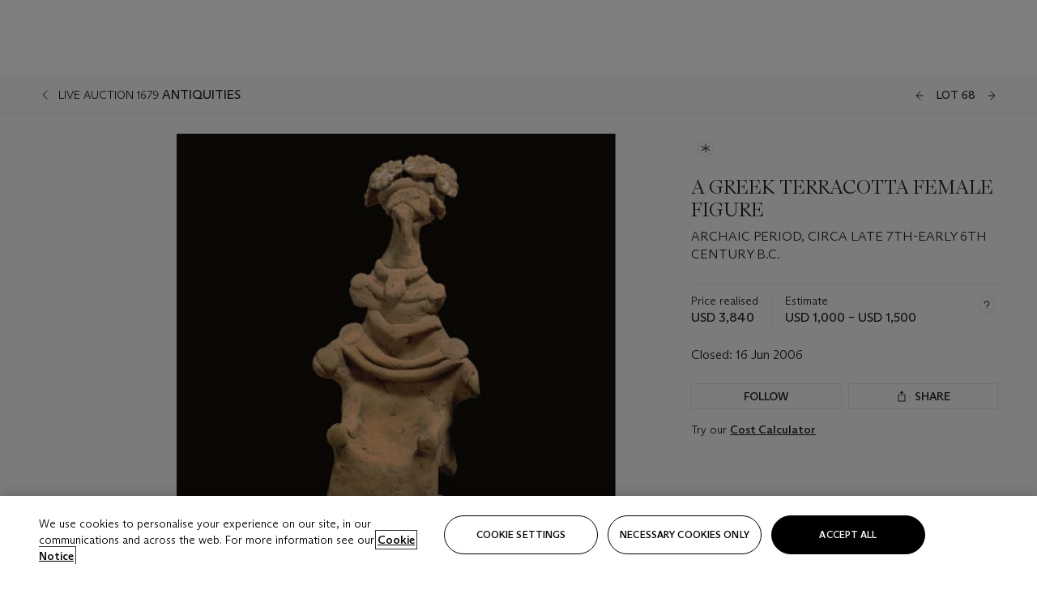

--- FILE ---
content_type: text/html; charset=utf-8
request_url: https://www.christies.com/lot/lot-4722461/?pos=9&intObjectID=4722461&sid=
body_size: 29253
content:



<!DOCTYPE html>
<html class="no-js" lang="en">
<head>
    <meta charset="utf-8" />
    
    


<script type="text/plain" class="optanon-category-2">
        
        var xmlHttp = new XMLHttpRequest();
        xmlHttp.open( "HEAD", "https://js.monitor.azure.com/scripts/b/ai.2.min.js", false );
        xmlHttp.onload = function() {
            if (xmlHttp.status == 200) {

                
                !function (T, l, y) { var S = T.location, k = "script", D = "instrumentationKey", C = "ingestionendpoint", I = "disableExceptionTracking", E = "ai.device.", b = "toLowerCase", w = "crossOrigin", N = "POST", e = "appInsightsSDK", t = y.name || "appInsights"; (y.name || T[e]) && (T[e] = t); var n = T[t] || function (d) { var g = !1, f = !1, m = { initialize: !0, queue: [], sv: "5", version: 2, config: d }; function v(e, t) { var n = {}, a = "Browser"; return n[E + "id"] = a[b](), n[E + "type"] = a, n["ai.operation.name"] = S && S.pathname || "_unknown_", n["ai.internal.sdkVersion"] = "javascript:snippet_" + (m.sv || m.version), { time: function () { var e = new Date; function t(e) { var t = "" + e; return 1 === t.length && (t = "0" + t), t } return e.getUTCFullYear() + "-" + t(1 + e.getUTCMonth()) + "-" + t(e.getUTCDate()) + "T" + t(e.getUTCHours()) + ":" + t(e.getUTCMinutes()) + ":" + t(e.getUTCSeconds()) + "." + ((e.getUTCMilliseconds() / 1e3).toFixed(3) + "").slice(2, 5) + "Z" }(), iKey: e, name: "Microsoft.ApplicationInsights." + e.replace(/-/g, "") + "." + t, sampleRate: 100, tags: n, data: { baseData: { ver: 2 } } } } var h = d.url || y.src; if (h) { function a(e) { var t, n, a, i, r, o, s, c, u, p, l; g = !0, m.queue = [], f || (f = !0, t = h, s = function () { var e = {}, t = d.connectionString; if (t) for (var n = t.split(";"), a = 0; a < n.length; a++) { var i = n[a].split("="); 2 === i.length && (e[i[0][b]()] = i[1]) } if (!e[C]) { var r = e.endpointsuffix, o = r ? e.location : null; e[C] = "https://" + (o ? o + "." : "") + "dc." + (r || "services.visualstudio.com") } return e }(), c = s[D] || d[D] || "", u = s[C], p = u ? u + "/v2/track" : d.endpointUrl, (l = []).push((n = "SDK LOAD Failure: Failed to load Application Insights SDK script (See stack for details)", a = t, i = p, (o = (r = v(c, "Exception")).data).baseType = "ExceptionData", o.baseData.exceptions = [{ typeName: "SDKLoadFailed", message: n.replace(/\./g, "-"), hasFullStack: !1, stack: n + "\nSnippet failed to load [" + a + "] -- Telemetry is disabled\nHelp Link: https://go.microsoft.com/fwlink/?linkid=2128109\nHost: " + (S && S.pathname || "_unknown_") + "\nEndpoint: " + i, parsedStack: [] }], r)), l.push(function (e, t, n, a) { var i = v(c, "Message"), r = i.data; r.baseType = "MessageData"; var o = r.baseData; return o.message = 'AI (Internal): 99 message:"' + ("SDK LOAD Failure: Failed to load Application Insights SDK script (See stack for details) (" + n + ")").replace(/\"/g, "") + '"', o.properties = { endpoint: a }, i }(0, 0, t, p)), function (e, t) { if (JSON) { var n = T.fetch; if (n && !y.useXhr) n(t, { method: N, body: JSON.stringify(e), mode: "cors" }); else if (XMLHttpRequest) { var a = new XMLHttpRequest; a.open(N, t), a.setRequestHeader("Content-type", "application/json"), a.send(JSON.stringify(e)) } } }(l, p)) } function i(e, t) { f || setTimeout(function () { !t && m.core || a() }, 500) } var e = function () { var n = l.createElement(k); n.src = h; var e = y[w]; return !e && "" !== e || "undefined" == n[w] || (n[w] = e), n.onload = i, n.onerror = a, n.onreadystatechange = function (e, t) { "loaded" !== n.readyState && "complete" !== n.readyState || i(0, t) }, n }(); y.ld < 0 ? l.getElementsByTagName("head")[0].appendChild(e) : setTimeout(function () { l.getElementsByTagName(k)[0].parentNode.appendChild(e) }, y.ld || 0) } try { m.cookie = l.cookie } catch (p) { } function t(e) { for (; e.length;)!function (t) { m[t] = function () { var e = arguments; g || m.queue.push(function () { m[t].apply(m, e) }) } }(e.pop()) } var n = "track", r = "TrackPage", o = "TrackEvent"; t([n + "Event", n + "PageView", n + "Exception", n + "Trace", n + "DependencyData", n + "Metric", n + "PageViewPerformance", "start" + r, "stop" + r, "start" + o, "stop" + o, "addTelemetryInitializer", "setAuthenticatedUserContext", "clearAuthenticatedUserContext", "flush"]), m.SeverityLevel = { Verbose: 0, Information: 1, Warning: 2, Error: 3, Critical: 4 }; var s = (d.extensionConfig || {}).ApplicationInsightsAnalytics || {}; if (!0 !== d[I] && !0 !== s[I]) { var c = "onerror"; t(["_" + c]); var u = T[c]; T[c] = function (e, t, n, a, i) { var r = u && u(e, t, n, a, i); return !0 !== r && m["_" + c]({ message: e, url: t, lineNumber: n, columnNumber: a, error: i }), r }, d.autoExceptionInstrumented = !0 } return m }(y.cfg); function a() { y.onInit && y.onInit(n) } (T[t] = n).queue && 0 === n.queue.length ? (n.queue.push(a), n.trackPageView({})) : a() }(window, document, {
                    src: "https://js.monitor.azure.com/scripts/b/ai.2.min.js", crossOrigin: "anonymous",
                    onInit: function (sdk) {
                        sdk.addTelemetryInitializer(function (envelope) {
                            if (envelope.baseType == "RemoteDependencyData")
                            {
                                var excludedDomains = ["cdn.cookielaw.org","o2.mouseflow.com","s.acquire.io","app.acquire.io","seg.mmtro.com","christiesinc.tt.omtrdc.net","dpm.demdex.net","smetrics.christies.com","ct.pinterest.com","www.google-analytics.com"];

                                for (let i = 0; i < excludedDomains.length; i++)
                                {
                                    if (envelope.baseData.target.includes(excludedDomains[i]))
                                    {
                                        return false;
                                    }
                                }
                            }

                            return true;
                        });
                    },
                    cfg: {
                        instrumentationKey: "5c229b10-0be6-42b4-bfbf-0babaf38d0ac",
                        disableFetchTracking: false,
                        disablePageUnloadEvents: ["unload"]
                    }
                });
                
            }
        }

        try{
            xmlHttp.send( null );
        } catch (error) {
            // ignore: user is blocking scripts, what else can we do?
        }

</script>



    <script>
        window.chrGlobal = {"ismobileapp":false,"distribution_package_url":"https://dsl.assets.christies.com/distribution/production/latest/index.js","distribution_package_app_name":"","language":"en","analytics_env":"christiesprod","analytics_region_tag":"data-track","analytics_debug":false,"is_authenticated":false,"analytics_datalayer":true,"share":{"client_id":"ra-5fc8ecd336145103","items":[{"type":"email","label_txt":"Email","analytics_id":"live_socialshare_email","aria_share_title_txt":"Share via Email"}]},"labels":{"close_modal_txt":"Close modal window"},"access_token_expiration":"0"};
    </script>

<script type="module">
    import { initializePackage } from 'https://dsl.assets.christies.com/distribution/production/latest/index.js';
    initializePackage("sitecore");
</script>




    <title>A GREEK TERRACOTTA FEMALE FIGURE , ARCHAIC PERIOD, CIRCA LATE 7TH-EARLY 6TH CENTURY B.C.  | Christie&#39;s</title>

    <meta name="description" content="ARCHAIC PERIOD, CIRCA LATE 7TH-EARLY 6TH CENTURY B.C. " />

    <meta name="keywords" content="Christie’s, Live Auction, Auction, Lot" />

    <link rel="canonical" href="https://www.christies.com/en/lot/lot-4722461" />

    <meta name="robots" content="all" />

    <meta name="christies-ctx-item" content="{DB47C573-0E0A-4C5F-A264-DB8584B23DD7}" />





    <meta name="og:title" content="A GREEK TERRACOTTA FEMALE FIGURE , ARCHAIC PERIOD, CIRCA LATE 7TH-EARLY 6TH CENTURY B.C.  | Christie&#39;s" />

    <meta name="og:description" content="ARCHAIC PERIOD, CIRCA LATE 7TH-EARLY 6TH CENTURY B.C. " />

    <meta name="og:image" content="https://www.christies.com/img/LotImages/2006/NYR/2006_NYR_01679_0068_000(121244).jpg?mode=max" />

    <meta name="og:type" content="website" />

    <meta name="og:url" content="https://www.christies.com/lot/lot-4722461/?pos=9&amp;intObjectID=4722461&amp;sid=" />




<meta name="viewport" content="width=device-width, initial-scale=1" />
<meta http-equiv="X-UA-Compatible" content="IE=edge" />
<meta name="format-detection" content="telephone=no">

<link href="https://dsl.assets.christies.com/design-system-library/production/critical.min.css" rel="preload stylesheet" as="style" fetchpriority="high" />
<link href="https://dsl.assets.christies.com/design-system-library/production/arizona.min.css" rel="preload stylesheet" as="style" fetchpriority="high" />

<script src="https://dsl.assets.christies.com/design-system-library/production/critical.min.js" async></script>
<script type="module" src="https://dsl.assets.christies.com/design-system-library/production/christies-design-system-library.esm.js" defer></script>
<script nomodule src="https://dsl.assets.christies.com/design-system-library/production/christies-design-system-library.js" defer></script>
<link href="https://dsl.assets.christies.com/design-system-library/production/christies-design-system-library.css" rel="preload stylesheet" as="style" fetchpriority="high" />

<script>
    function getRootNode(o) { return "object" == typeof o && Boolean(o.composed) ? getShadowIncludingRoot(this) : getRoot(this) } function getShadowIncludingRoot(o) { var t = getRoot(o); return isShadowRoot(t) ? getShadowIncludingRoot(t.host) : t } function getRoot(o) { return null != o.parentNode ? getRoot(o.parentNode) : o }
    function isShadowRoot(o) { return "#document-fragment" === o.nodeName && "ShadowRoot" === o.constructor.name } Object.defineProperty(Node.prototype, "getRootNode", { enumerable: !1, configurable: !1, value: getRootNode });
</script>




<link rel='shortcut icon' type='image/x-icon' href='/Assets/Discovery.Project.Website/V2023/favicons/favicon.ico'><link rel='icon' type='image/png' href='/Assets/Discovery.Project.Website/V2023/favicons/favicon-16x16.png' sizes='16x16'><link rel='icon' type='image/png' href='/Assets/Discovery.Project.Website/V2023/favicons/favicon-32x32.png' sizes='32x32'><link rel='apple-touch-icon' type='image/png' href='/Assets/Discovery.Project.Website/V2023/favicons/apple-touch-icon-57x57.png' sizes='57x57'><link rel='apple-touch-icon' type='image/png' href='/Assets/Discovery.Project.Website/V2023/favicons/apple-touch-icon-60x60.png' sizes='60x60'><link rel='apple-touch-icon' type='image/png' href='/Assets/Discovery.Project.Website/V2023/favicons/apple-touch-icon-72x72.png' sizes='72x72'><link rel='apple-touch-icon' type='image/png' href='/Assets/Discovery.Project.Website/V2023/favicons/apple-touch-icon-76x76.png' sizes='76x76'><link rel='apple-touch-icon' type='image/png' href='/Assets/Discovery.Project.Website/V2023/favicons/apple-touch-icon-114x114.png' sizes='114x114'><link rel='apple-touch-icon' type='image/png' href='/Assets/Discovery.Project.Website/V2023/favicons/apple-touch-icon-120x120.png' sizes='120x120'><link rel='apple-touch-icon' type='image/png' href='/Assets/Discovery.Project.Website/V2023/favicons/apple-touch-icon-144x144.png' sizes='144x144'><link rel='apple-touch-icon' type='image/png' href='/Assets/Discovery.Project.Website/V2023/favicons/apple-touch-icon-152x152.png' sizes='152x152'><link rel='apple-touch-icon' type='image/png' href='/Assets/Discovery.Project.Website/V2023/favicons/apple-touch-icon-167x167.png' sizes='167x167'><link rel='apple-touch-icon' type='image/png' href='/Assets/Discovery.Project.Website/V2023/favicons/apple-touch-icon-180x180.png' sizes='180x180'><link rel='apple-touch-icon' type='image/png' href='/Assets/Discovery.Project.Website/V2023/favicons/apple-touch-icon-1024x1024.png' sizes='1024x1024'><link rel='apple-touch-startup-image' media='(min-width: 320px) and (min-height: 480px) and (-webkit-device-pixel-ratio: 1)' type='image/png' href='/Assets/Discovery.Project.Website/V2023/favicons/apple-touch-startup-image-320x460.png'><link rel='apple-touch-startup-image' media='(min-width: 320px) and (min-height: 480px) and (-webkit-device-pixel-ratio: 2)' type='image/png' href='/Assets/Discovery.Project.Website/V2023/favicons/apple-touch-startup-image-640x920.png'><link rel='apple-touch-startup-image' media='(min-width: 320px) and (min-height: 568px) and (-webkit-device-pixel-ratio: 2)' type='image/png' href='/Assets/Discovery.Project.Website/V2023/favicons/apple-touch-startup-image-640x1096.png'><link rel='apple-touch-startup-image' media='(min-width: 375px) and (min-height: 667px) and (-webkit-device-pixel-ratio: 2)' type='image/png' href='/Assets/Discovery.Project.Website/V2023/favicons/apple-touch-startup-image-750x1294.png'><link rel='apple-touch-startup-image' media='(min-width: 414px) and (min-height: 736px) and (orientation: landscape) and (-webkit-device-pixel-ratio: 3)' type='image/png' href='/Assets/Discovery.Project.Website/V2023/favicons/apple-touch-startup-image-1182x2208.png'><link rel='apple-touch-startup-image' media='(min-width: 414px) and (min-height: 736px) and (orientation: portrait) and (-webkit-device-pixel-ratio: 3)' type='image/png' href='/Assets/Discovery.Project.Website/V2023/favicons/apple-touch-startup-image-1242x2148.png'><link rel='apple-touch-startup-image' media='(min-width: 414px) and (min-height: 736px) and (orientation: portrait) and (-webkit-device-pixel-ratio: 3)' type='image/png' href='/Assets/Discovery.Project.Website/V2023/favicons/apple-touch-startup-image-748x1024.png'><link rel='apple-touch-startup-image' media='(min-width: 768px) and (min-height: 1024px) and (orientation: portrait) and (-webkit-device-pixel-ratio: 1)' type='image/png' href='/Assets/Discovery.Project.Website/V2023/favicons/apple-touch-startup-image-768x1004.png'><link rel='apple-touch-startup-image' media='(min-width: 768px) and (min-height: 1024px) and (orientation: landscape) and (-webkit-device-pixel-ratio: 2)' type='image/png' href='/Assets/Discovery.Project.Website/V2023/favicons/apple-touch-startup-image-1496x2048.png'><link rel='apple-touch-startup-image' media='(min-width: 768px) and (min-height: 1024px) and (orientation: portrait) and (-webkit-device-pixel-ratio: 2)' type='image/png' href='/Assets/Discovery.Project.Website/V2023/favicons/apple-touch-startup-image-1536x2008.png'><link rel='icon' type='image/png' href='/Assets/Discovery.Project.Website/V2023/favicons/coast-228x228.png'>
        <meta name="mobile-web-app-capable" content="yes" />
        <meta name="theme-color" content="#fff" />
        <meta name="application-name" content="Christie&#39;s" />
        <meta name="apple-mobile-web-app-capable" content="yes" />
        <meta name="apple-mobile-web-app-status-bar-style" content="black-translucent" />
        <meta name="apple-mobile-web-app-title" content="Christie&#39;s" />
        <meta name="msapplication-TileColor" content="#fff" />
        <meta name="msapplication-TileImage" content="/Assets/Discovery.Project.Website/mstile-144x144.png" />
        <meta name="msapplication-config" content="\Assets\Discovery.Project.Website\favicons\browserconfig.xml" />
        <meta name="yandex-tableau-widget" content="\Assets\Discovery.Project.Website\favicons\yandex-browser-manifest.json" />



    <script>
    var $buoop = {
        required: { e: -4, f: -3, o: -3, s: -1, c: -3 }, insecure: true, unsupported: true, api: 2020.02, text: {
            'msg': 'Your web browser ({brow_name}) is out of date.',
            'msgmore': 'Update your browser for more security, speed and the best experience on this site.',
            'bupdate': 'Update browser',
            'bignore': 'Ignore',
            'remind': 'You will be reminded in {days} days.',
            'bnever': 'Never show again'
        }
    };
    function $buo_f() {
        var e = document.createElement("script");
        e.src = "//browser-update.org/update.min.js";
        document.body.appendChild(e);
    };
    try { document.addEventListener("DOMContentLoaded", $buo_f, false) }
    catch (e) { window.attachEvent("onload", $buo_f) }
    </script>





<style>
    .chr-theme--living-color.chr-theme--living-color {
        --c-accent: 0, 0%, 97%;
        --c-dominant: 0, 0%, 13%;
    }
</style>
</head>
    <body>
        
        




<script>
    window.chrComponents = window.chrComponents || {};
    window.chrComponents.header = {"data":{"header":{"language":"en","language_id":"1","is_authenticated":false,"page_refresh_after_sign_in":true,"page_refresh_after_sign_out":true,"sign_up_account_url":"https://signup.christies.com/signup","sign_up_from_live_chat_account_url":"https://signup.christies.com/signup?fromLiveChat=true","forgot_your_password_url":"/mychristies/passwordretrieval.aspx","login_aws_waf_security_script_url":"https://671144c6c9ff.us-east-1.sdk.awswaf.com/671144c6c9ff/11d0f81935d9/challenge.js","sign_in_api_endpoint":{"url":"https://dw-prod-auth.christies.com","path":"auth/api/v1/login","method":"POST","parameters":{"fromSignInToBid":""}},"sign_out_api_endpoint":{"url":"https://dw-prod-auth.christies.com","path":"auth/api/v1/logout","method":"POST","parameters":{"currentPageUri":""}},"sliding_session_api_endpoint":{"url":"https://dw-prod-auth.christies.com","path":"auth/api/v1/refresh","method":"POST","parameters":null},"languages":[{"title_txt":"繁","full_title_txt":"Traditional Chinese","aria_label_txt":"Traditional Chinese","query_string_parameters":{"lid":"3","sc_lang":"zh"}},{"title_txt":"简","full_title_txt":"Simplified Chinese","aria_label_txt":"Simplified Chinese","query_string_parameters":{"lid":"4","sc_lang":"zh-cn"}}],"search":{"url":"/en/search","redirect_keywords":["Gooding","internship"],"numbers_of_letters_to_start":0,"time_to_start":0},"access_token_expiration":"0"}},"labels":{"aria_back_to_parent_txt":"Back to parent menu","aria_expanded_menu_item_txt":"Press arrow down to enter the secondary menu","aria_main_nav_txt":"Primary","aria_menu_txt":"Menu","aria_search_btn_txt":"Submit search","aria_search_txt":"Search","aria_skip_link_txt":"Skip links","aria_user_navigation_txt":"User navigation","back_button_txt":"Back","choose_language_txt":"Choose language","language_label_txt":"English","language_txt":"Language","placeholder_txt":"Search by keyword","skip_link_txt":"Skip to main content","view_all_txt":"View all","login_modal_title_txt":"Sign in to your account","login_modal_title_from_live_chat_txt":"Please log in or create an account to chat with a client service representative","login_modal_username_txt":"Email address","login_modal_username_required_error_txt":"Please enter your email address","login_modal_password_txt":"Password","login_modal_password_required_error_txt":"Please enter your password","login_modal_forgot_your_password_txt":"Forgot your password?","login_modal_sign_in_txt":"Sign in","login_modal_create_new_account_txt":"Create an account","login_modal_show_password_txt":"Reveal password","login_modal_hide_password_txt":"Hide password","login_modal_error_txt":"Something went wrong. Please try again.","login_modal_invalid_credentials_txt":"Your email address and password do not match. Please try again.","login_modal_account_locked_txt":"Your account has been temporarily locked due to multiple login attempts. We’ve sent you an email with instructions on how to unlock it. For more help, contact <a class=\"chr-alert-next__content__link\" href=\"https://christies.com/\" target=\"_blank\">Client Services</a>.","refresh_modal_title_txt":"You've been signed out!","refresh_modal_message_txt":"You are no longer authenticated. Please refresh your page and sign in again if you wish to bid in auctions.","refresh_modal_button_txt":"Refresh the page"}};
</script>

<style>
    :root {
        /* Header heights for CLS prevention */
        --header-height-mobile: 56px;   /* Height for mobile screens */
        --header-height-desktop: 94px;  /* Height for desktop screens */
    }
    #headerHost {
        height: var(--header-height-mobile);
    }

    @media (min-width: 1280px) {
        #headerHost {
            height: var(--header-height-desktop);
        }
    }

</style>

<div id="headerHost">
    <template shadowrootmode="open">
        <link rel="stylesheet" href="https://dsl.assets.christies.com/react-legacy-integration/production/latest/index.css" />
        <div id="headerRoot" />
    </template>
</div>

<script type="module">
    import ReactTools, { Header, AuthContext } from 'https://dsl.assets.christies.com/react-legacy-integration/production/latest/index.js';

    const shadowRoot = document.getElementById('headerHost').shadowRoot
    const root = ReactTools.createRoot(shadowRoot.getElementById("headerRoot"));

    const authParams = {
        login: () => { window.dispatchEvent(new CustomEvent("chr.openLoginModal")) },
        logout: () => { window.dispatchEvent(new CustomEvent("chr.logout")) },
        isAuthenticated: false,
        getToken: () => "",
    }

    root.render(
        ReactTools.createElement(AuthContext.Provider, { value: authParams }, ReactTools.createElement(Header, {
                headerData: {"data":{"language":"en","logo":{"title_txt":"Christie's","url":"/en","analytics_id":"logo"},"search":{"url":"/en/search","redirect_keywords":["Gooding","internship"],"numbers_of_letters_to_start":0,"time_to_start":0},"languages":[{"title_txt":"EN","full_title_txt":"English","aria_label_txt":"English","query_string_parameters":{"lid":"1","sc_lang":"en"}},{"title_txt":"繁","full_title_txt":"Traditional Chinese","aria_label_txt":"Traditional Chinese","query_string_parameters":{"lid":"3","sc_lang":"zh"}},{"title_txt":"简","full_title_txt":"Simplified Chinese","aria_label_txt":"Simplified Chinese","query_string_parameters":{"lid":"4","sc_lang":"zh-cn"}}],"main_navigation_links":[{"secondary_navigation_links":[{"show_view_all":false,"items":[{"title_txt":"Upcoming auctions","url":"/en/calendar?filters=|event_live|event_115|","analytics_id":"upcomingauctions","truncate_at_two_lines":false},{"title_txt":"Current exhibitions","url":"https://www.christies.com/en/stories/on-view-4323c96e8d15434092ff8abf2f2070fc?sc_mode=normal","analytics_id":"currentexhibitions","truncate_at_two_lines":false},{"title_txt":"Browse all art and objects","url":"/en/browse?sortby=relevance","analytics_id":"browseallartandobjects","truncate_at_two_lines":false},{"title_txt":"Auction results","url":"https://www.christies.com/en/results","analytics_id":"auctionresults","truncate_at_two_lines":false}],"title_txt":"Calendar","url":"https://www.christies.com/en/calendar","analytics_id":"calendar"},{"show_view_all":true,"items":[{"title_txt":"Visions of the West: The William I. Koch Collection Evening Sale","url":"/en/auction/visions-of-the-west-the-william-i-koch-collection-evening-sale-31297/","analytics_id":"visionsofthewestthewilliamikochcollectioneveningsale","truncate_at_two_lines":false},{"title_txt":"Visions of the West: The William I. Koch Collection Day Sale","url":"/en/auction/visions-of-the-west-the-william-i-koch-collection-day-sale-31072/","analytics_id":"visionsofthewestthewilliamikochcollectiondaysale","truncate_at_two_lines":false},{"title_txt":"COLLECTOR/CONNOISSEUR: The Max N. Berry Collection; American Art Evening Sale","url":"/en/auction/collector-connoisseur-the-max-n-berry-collection-american-art-evening-sale-24513-nyr/","analytics_id":"collectorconnoisseurthemaxnberrycollectionamericanarteveningsale","truncate_at_two_lines":false},{"title_txt":"COLLECTOR/CONNOISSEUR: The Max N. Berry Collections; American Art Day Sale","url":"/en/auction/collector-connoisseur-the-max-n-berry-collections-american-art-day-sale-24514-nyr/","analytics_id":"collectorconnoisseurthemaxnberrycollectionamericanartdaysale","truncate_at_two_lines":false},{"title_txt":"We the People: America at 250","url":"/en/auction/we-the-people-america-at-250-24256-nyr/","analytics_id":"wethepeopleamericaat250","truncate_at_two_lines":false},{"title_txt":"19th Century American and Western Art","url":"/en/auction/19th-century-american-and-western-art-24103-nyr/","analytics_id":"19thcenturyamericanandwesternart","truncate_at_two_lines":false},{"title_txt":"COLLECTOR/CONNOISEUR: The Max N. Berry Collections Monotypes by Maurice Brazil Prendergast Online Sale","url":"/en/auction/collector-connoiseur-the-max-n-berry-collections-monotypes-by-maurice-brazil-prendergast-online-sale-24800-nyr/","analytics_id":"collectorconnoiseurthemaxnberrycollectionsmonotypes","truncate_at_two_lines":false},{"title_txt":"COLLECTOR/CONNOISSEUR: The Max N. Berry Collections; American Art Online Sale","url":"/en/auction/collector-connoisseur-the-max-n-berry-collections-american-art-online-sale-24515-nyr/","analytics_id":"collectorconnoiseurthemaxnberrycollectionsamericanart","truncate_at_two_lines":false},{"title_txt":"Fine and Rare Wines & Spirits Online: New York Edition","url":"/en/auction/fine-and-rare-wines-spirits-online-new-york-edition-24219-nyr/","analytics_id":"fineandrarewinesandspiritsonlinenewyorkedition","truncate_at_two_lines":false},{"title_txt":"The American Collector","url":"/en/auction/the-american-collector-23898-nyr/","analytics_id":"theamericancollector","truncate_at_two_lines":false},{"title_txt":"Rétromobile Paris","url":"/en/auction/r-tromobile-paris-24647-pag/","analytics_id":"retromobileparis","truncate_at_two_lines":false},{"title_txt":"Antiquities","url":"/en/auction/antiquities-24243-nyr/","analytics_id":"antiquities","truncate_at_two_lines":false},{"title_txt":"The Historic Cellar of Jürgen Schwarz: Five Decades of Collecting Part II","url":"/en/auction/the-historic-cellar-of-j-rgen-schwarz-five-decades-of-collecting-part-ii-24460-hgk/","analytics_id":"thehistoriccellarofjurgenschwarzfivedecadesofcollectingpartii","truncate_at_two_lines":false},{"title_txt":"Mathilde and Friends in Paris","url":"/en/auction/mathilde-and-friends-in-paris-24667-par/","analytics_id":"mathildeandfriendsinparis","truncate_at_two_lines":false},{"title_txt":"Old Masters","url":"/en/auction/old-masters-23933-nyr/","analytics_id":"oldmasters","truncate_at_two_lines":false},{"title_txt":"Old Master Paintings and Sculpture Part II ","url":"/en/auction/old-master-paintings-and-sculpture-part-ii-30918/","analytics_id":"oldmasterpaintingsandsculpturepartii","truncate_at_two_lines":false},{"title_txt":"Fine Printed Books and Manuscripts including Americana","url":"/en/auction/fine-printed-books-and-manuscripts-including-americana-23758-nyr/","analytics_id":"fineprintedbooksandmanuscriptsincludingamericana","truncate_at_two_lines":false}],"title_txt":"Current Auctions","url":"/en/calendar?filters=|event_live|event_115|","analytics_id":"currentauctions"},{"show_view_all":true,"items":[{"title_txt":"Americana Week | New York","url":"https://www.christies.com/en/events/americana-week/browse-all-lots","analytics_id":"americanaweeknewyork","truncate_at_two_lines":true},{"title_txt":"Visions of the West: The William I. Koch Collection | New York","url":"/en/events/visions-of-the-west-the-william-i-koch-collection/browse-all-lots?sortby=relevance","analytics_id":"visionsofthewestthewilliamikochcollection","truncate_at_two_lines":true},{"title_txt":"COLLECTOR/CONNOISSEUR The Max N. Berry Collections | New York","url":"/en/events/the-max-n-berry-collections","analytics_id":"maxnberrycollections","truncate_at_two_lines":true},{"title_txt":"Classic Week | New York","url":"https://www.christies.com/en/events/classic-week-new-york/what-is-on","analytics_id":"thecollectionofhrodessrandpatriciahart","truncate_at_two_lines":true},{"title_txt":"The Irene Roosevelt Aiken Collection | New York","url":"https://www.christies.com/en/events/the-irene-roosevelt-aitken-collection/what-is-on","analytics_id":"irenrooseveltaitkennewyork","truncate_at_two_lines":true},{"title_txt":"The Jim Irsay Collection | New York","url":"/en/events/the-jim-irsay-collection","analytics_id":"thejimirsaycollection","truncate_at_two_lines":false}],"title_txt":"Featured","url":"/en/calendar","analytics_id":"featured"}],"title_txt":"Auctions","url":"https://www.christies.com/en/calendar","analytics_id":"auctions"},{"secondary_navigation_links":[{"show_view_all":false,"items":[],"title_txt":"Decorative Arts For Your Home","url":"https://www.private.christies.com/","analytics_id":"decorativeartsforyourhome"},{"show_view_all":true,"items":[{"title_txt":"19th Century Furniture and Works of Art","url":"/en/private-sales/categories?filters=%7CDepartmentIds%7B68%7D%7C","analytics_id":"19thcenturyfurnitureandworksofart","truncate_at_two_lines":true},{"title_txt":"American Art","url":"/private-sales/categories?filters=DepartmentIds%7B3%7D","analytics_id":"americanart","truncate_at_two_lines":false},{"title_txt":"European Furniture & Works of Art","url":"/en/private-sales/categories?filters=%7CDepartmentIds%7B26%7D%7C&loadall=false&page=1&sortby=PublishDate","analytics_id":"europeanfurnitureandworksofart","truncate_at_two_lines":true},{"title_txt":"Handbags and Accessories","url":"/private-sales/categories?filters=DepartmentIds%7B22%7D","analytics_id":"handbags","truncate_at_two_lines":false},{"title_txt":"Impressionist and Modern Art","url":"/private-sales/categories?filters=DepartmentIds%7B29%7D","analytics_id":"impressionistandmodernart","truncate_at_two_lines":false},{"title_txt":"Post War and Contemporary Art","url":"/private-sales/categories?filters=DepartmentIds%7B74%7D","analytics_id":"postwarandcontemporaryart","truncate_at_two_lines":false},{"title_txt":"Science and Natural History","url":"/private-sales/categories?filters=DepartmentIds%7B47%7D","analytics_id":"scienceandnaturalhistory","truncate_at_two_lines":false}],"title_txt":"Categories","url":"https://www.christies.com/en/private-sales/categories","analytics_id":"categories"},{"show_view_all":false,"items":[{"title_txt":"Request an estimate","url":"https://www.christies.com/selling-services/auction-services/auction-estimates/overview/","analytics_id":"requestanestimate","truncate_at_two_lines":false},{"title_txt":"Selling guide","url":"https://www.christies.com/en/help/selling-guide/overview","analytics_id":"sellingguide","truncate_at_two_lines":false},{"title_txt":"About Private Sales","url":"https://www.christies.com/en/private-sales/about","analytics_id":"aboutprivatesales","truncate_at_two_lines":false}],"title_txt":"Sell with us","url":"https://www.christies.com/en/help/selling-guide/overview","analytics_id":"sellwithus"}],"title_txt":"Private Sales","url":"/en/private-sales/whats-on-offer","analytics_id":"privatesales"},{"secondary_navigation_links":[{"show_view_all":false,"items":[{"title_txt":"Request an estimate","url":"https://www.christies.com/selling-services/auction-services/auction-estimates/overview/","analytics_id":"requestanestimate","truncate_at_two_lines":false},{"title_txt":"Finance your art","url":"https://www.christies.com/en/services/art-finance/overview","analytics_id":"financeyourart","truncate_at_two_lines":true},{"title_txt":"Selling guide","url":"https://www.christies.com/en/help/selling-guide/overview","analytics_id":"sellingguide","truncate_at_two_lines":false},{"title_txt":"Auction results","url":"https://www.christies.com/en/results","analytics_id":"auctionresults","truncate_at_two_lines":false}],"title_txt":"Sell with us","url":"https://www.christies.com/en/help/selling-guide/overview","analytics_id":"sellwithus"},{"show_view_all":true,"items":[{"title_txt":"19th Century European Art","url":"/en/departments/19th-century-european-art","analytics_id":"19thcenturyeuropeanart","truncate_at_two_lines":false},{"title_txt":"African and Oceanic Art","url":"/en/departments/african-and-oceanic-art","analytics_id":"africanandoceanicart","truncate_at_two_lines":false},{"title_txt":"American Art","url":"/en/departments/american-art","analytics_id":"americanart","truncate_at_two_lines":false},{"title_txt":"Ancient Art and Antiquities","url":"/en/departments/ancient-art-and-antiquities","analytics_id":"ancientartandantiquities","truncate_at_two_lines":false},{"title_txt":"Automobiles, Cars, Motorcycles and Automobilia","url":"/en/department/automobiles-cars-motorcycles-automobilia","analytics_id":"automobilescarsmotorcyclesandautomobilia","truncate_at_two_lines":false},{"title_txt":"Books and Manuscripts","url":"/en/departments/books-and-manuscripts","analytics_id":"booksandmanuscripts","truncate_at_two_lines":false},{"title_txt":"Chinese Ceramics and Works of Art","url":"/en/departments/chinese-ceramics-and-works-of-art","analytics_id":"chineseceramicsandworksofart","truncate_at_two_lines":false},{"title_txt":"Chinese Paintings","url":"/en/departments/chinese-paintings","analytics_id":"chinesepaintings","truncate_at_two_lines":false},{"title_txt":"Design","url":"/en/departments/design","analytics_id":"design","truncate_at_two_lines":false},{"title_txt":"European Furniture and Works of Art","url":"/en/departments/european-furniture-and-works-of-art","analytics_id":"europeanfurnitureandworksofart","truncate_at_two_lines":false},{"title_txt":"Handbags and Accessories","url":"/en/departments/handbags-and-accessories","analytics_id":"handbagsandaccessories","truncate_at_two_lines":false},{"title_txt":"Impressionist and Modern Art","url":"/en/departments/impressionist-and-modern-art","analytics_id":"impressionistandmodernart","truncate_at_two_lines":false},{"title_txt":"Islamic and Indian Art","url":"/en/departments/islamic-and-indian-art","analytics_id":"islamicandindianart","truncate_at_two_lines":false},{"title_txt":"Japanese Art","url":"/en/departments/japanese-art","analytics_id":"japaneseart","truncate_at_two_lines":false},{"title_txt":"Jewellery","url":"/en/departments/jewellery","analytics_id":"jewellery","truncate_at_two_lines":false},{"title_txt":"Latin American Art","url":"/en/departments/latin-american-art","analytics_id":"latinamericanart","truncate_at_two_lines":false},{"title_txt":"Modern and Contemporary Middle Eastern Art","url":"/en/departments/modern-and-contemporary-middle-eastern-art","analytics_id":"modernandcontemporarymiddleeasternart","truncate_at_two_lines":false},{"title_txt":"Old Master Drawings","url":"/en/departments/old-master-drawings","analytics_id":"oldmasterdrawings","truncate_at_two_lines":false},{"title_txt":"Old Master Paintings","url":"/en/departments/old-master-paintings","analytics_id":"oldmasterpaintings","truncate_at_two_lines":false},{"title_txt":"Photographs","url":"/en/departments/photographs","analytics_id":"photographs","truncate_at_two_lines":false},{"title_txt":"Post-War and Contemporary Art","url":"/en/departments/post-war-and-contemporary-art","analytics_id":"post-warandcontemporaryart","truncate_at_two_lines":false},{"title_txt":"Prints and Multiples","url":"/en/departments/prints-and-multiples","analytics_id":"printsandmultiples","truncate_at_two_lines":false},{"title_txt":"Private and Iconic Collections","url":"/en/departments/private-and-iconic-collections","analytics_id":"privateandiconiccollections","truncate_at_two_lines":false},{"title_txt":"Rugs and Carpets","url":"/en/departments/rugs-and-carpets","analytics_id":"rugsandcarpets","truncate_at_two_lines":false},{"title_txt":"Watches and Wristwatches","url":"/en/departments/watches-and-wristwatches","analytics_id":"watchesandwristwatches","truncate_at_two_lines":false},{"title_txt":"Wine and Spirits","url":"/en/departments/wine-and-spirits","analytics_id":"wineandspirits","truncate_at_two_lines":false}],"title_txt":"Departments","url":"https://www.christies.com/departments/Index.aspx","analytics_id":"departments"}],"title_txt":"Sell","url":"https://www.christies.com/en/help/selling-guide/overview","analytics_id":"sell"},{"secondary_navigation_links":[{"show_view_all":true,"items":[{"title_txt":"19th Century European Art","url":"/en/departments/19th-century-european-art","analytics_id":"19thcenturyeuropeanart","truncate_at_two_lines":false},{"title_txt":"African and Oceanic Art","url":"/en/departments/african-and-oceanic-art","analytics_id":"africanandoceanicart","truncate_at_two_lines":false},{"title_txt":"American Art","url":"/en/departments/american-art","analytics_id":"americanart","truncate_at_two_lines":false},{"title_txt":"Ancient Art and Antiquities","url":"/en/departments/ancient-art-and-antiquities","analytics_id":"ancientartandantiquities","truncate_at_two_lines":false},{"title_txt":"Automobiles, Cars, Motorcycles and Automobilia","url":"/en/department/automobiles-cars-motorcycles-automobilia","analytics_id":"automobilescarsmotorcyclesandautomobilia","truncate_at_two_lines":false},{"title_txt":"Books and Manuscripts","url":"/en/departments/books-and-manuscripts","analytics_id":"booksandmanuscripts","truncate_at_two_lines":false},{"title_txt":"Chinese Ceramics and Works of Art","url":"/en/departments/chinese-ceramics-and-works-of-art","analytics_id":"chineseceramicsandworksofart","truncate_at_two_lines":false},{"title_txt":"Chinese Paintings","url":"/en/departments/chinese-paintings","analytics_id":"chinesepaintings","truncate_at_two_lines":false},{"title_txt":"Design","url":"/en/departments/design","analytics_id":"design","truncate_at_two_lines":false},{"title_txt":"European Furniture and Works of Art","url":"/en/departments/european-furniture-and-works-of-art","analytics_id":"europeanfurnitureandworksofart","truncate_at_two_lines":false},{"title_txt":"European Sculpture and Works of Art","url":"/en/departments/european-sculpture","analytics_id":"europeansculptureandworksofart","truncate_at_two_lines":false},{"title_txt":"Guitars","url":"https://www.christies.com/en/department/guitars","analytics_id":"guitars","truncate_at_two_lines":false},{"title_txt":"Handbags and Accessories","url":"/en/departments/handbags-and-accessories","analytics_id":"handbagsandaccessories","truncate_at_two_lines":false},{"title_txt":"Impressionist and Modern Art","url":"/en/departments/impressionist-and-modern-art","analytics_id":"impressionistandmodernart","truncate_at_two_lines":false},{"title_txt":"Indian, Himalayan and Southeast Asian Art","url":"/en/departments/indian-himalayan-and-southeast-asian-art","analytics_id":"indianhimalayanandsoutheastasianart","truncate_at_two_lines":false},{"title_txt":"Islamic and Indian Art","url":"/en/departments/islamic-and-indian-art","analytics_id":"islamicandindianart","truncate_at_two_lines":false},{"title_txt":"Japanese Art","url":"/en/departments/japanese-art","analytics_id":"japaneseart","truncate_at_two_lines":false},{"title_txt":"Jewellery","url":"/en/departments/jewellery","analytics_id":"jewellery","truncate_at_two_lines":false},{"title_txt":"Judaica","url":"/en/events/judaica","analytics_id":"judaica","truncate_at_two_lines":false},{"title_txt":"Latin American Art","url":"/en/departments/latin-american-art","analytics_id":"latinamericanart","truncate_at_two_lines":false},{"title_txt":"Modern and Contemporary Middle Eastern Art","url":"/en/departments/modern-and-contemporary-middle-eastern-art","analytics_id":"modernandcontemporarymiddleeasternart","truncate_at_two_lines":false},{"title_txt":"Modern British and Irish Art","url":"/en/departments/modern-british-and-irish-art","analytics_id":"modernbritishandirishart","truncate_at_two_lines":false},{"title_txt":"Old Master Drawings","url":"/en/departments/old-master-drawings","analytics_id":"oldmasterdrawings","truncate_at_two_lines":false},{"title_txt":"Old Master Paintings","url":"/en/departments/old-master-paintings","analytics_id":"oldmasterpaintings","truncate_at_two_lines":false},{"title_txt":"Photographs","url":"/en/departments/photographs","analytics_id":"photographs","truncate_at_two_lines":false},{"title_txt":"Post-War and Contemporary Art","url":"/en/departments/post-war-and-contemporary-art","analytics_id":"post-warandcontemporaryart","truncate_at_two_lines":false},{"title_txt":"Prints and Multiples","url":"/en/departments/prints-and-multiples","analytics_id":"printsandmultiples","truncate_at_two_lines":false},{"title_txt":"Private and Iconic Collections","url":"/en/departments/private-and-iconic-collections","analytics_id":"privateandiconiccollections","truncate_at_two_lines":false},{"title_txt":"Rugs and Carpets","url":"/en/departments/rugs-and-carpets","analytics_id":"rugsandcarpets","truncate_at_two_lines":false},{"title_txt":"Science and Natural History","url":"/en/departments/science-and-natural-history","analytics_id":"scienceandnaturalhistory","truncate_at_two_lines":false},{"title_txt":"Silver","url":"/en/departments/silver","analytics_id":"silver","truncate_at_two_lines":false},{"title_txt":"South Asian Modern and Contemporary Art","url":"/en/departments/south-asian-modern-contemporary-art","analytics_id":"southasianmoderncontemporaryart","truncate_at_two_lines":false},{"title_txt":"Sports Memorabilia","url":"/en/departments/sports-memorabilia","analytics_id":"sportsmemorabilia","truncate_at_two_lines":false},{"title_txt":"Watches and Wristwatches","url":"/en/departments/watches-and-wristwatches","analytics_id":"watchesandwristwatches","truncate_at_two_lines":false},{"title_txt":"Wine and Spirits","url":"/en/departments/wine-and-spirits","analytics_id":"wineandspirits","truncate_at_two_lines":false}],"title_txt":"Departments","url":"/en/departments","analytics_id":"departments"}],"title_txt":"Departments","url":"/en/departments","analytics_id":"departments"},{"secondary_navigation_links":[{"show_view_all":true,"items":[{"title_txt":"Rare cars at Rétromobile Paris","url":"/en/stories/retromobile-paris-gooding-christies-inaugural-european-sale-featuring-ferrari-talbot-lago-ballot-03ce8b8cab6f44aab934422afa8827bd?sc_mode=normal","analytics_id":"rarecarsatretromobileparis","truncate_at_two_lines":true},{"title_txt":"Visions of the West: The William I. Koch Collection","url":"/en/stories/tylee-abbott-american-western-art-31a09a40b0a84583bbaa659ffea3cda5","analytics_id":"visionsofthewestthewilliamikochcollection","truncate_at_two_lines":true},{"title_txt":"Inside Irene Roosevelt Aitken’s Fifth Avenue apartment","url":"/en/stories/irene-roosevelt-aitken-collection-82eae93bd5f74f79ba73ed2502ef3116?sc_mode=normal","analytics_id":"insideirenerooseveltaitkensfifthavenueapartment","truncate_at_two_lines":true},{"title_txt":"Canaletto’s ‘Venice, the Bucintoro at the Molo on Ascension Day’","url":"/en/stories/canaletto-venice-bucintoro-molo-ascension-day-5f3d44fd1d6c407f9d264da24b4d99f2","analytics_id":"canalettosvenicethebucintoroatthemoloonascensionday","truncate_at_two_lines":true},{"title_txt":"25 years of iconic design at Galerie kreo","url":"/en/stories/galerie-kreo-paris-exhibition-icons-of-21st-century-design-f0b72f9727d4464ebf973dad67e0d5d3","analytics_id":"25yearsoficonicdesignatgaleriekreo","truncate_at_two_lines":true},{"title_txt":"Must-see exhibitions in New York","url":"/en/stories/top-new-york-art-exhibitions-2026-a10bc7a155b04c2b8ede7350acf28aad","analytics_id":"must-seeexhibitionsinnewyork","truncate_at_two_lines":true}],"title_txt":"Read","url":"https://www.christies.com/en/stories/archive","analytics_id":"read"},{"show_view_all":false,"items":[{"title_txt":"Current exhibitions","url":"https://www.christies.com/en/stories/on-view-4323c96e8d15434092ff8abf2f2070fc","analytics_id":"currentexhibition","truncate_at_two_lines":false},{"title_txt":"Locations","url":"https://www.christies.com/en/locations/salerooms","analytics_id":"locations","truncate_at_two_lines":false}],"title_txt":"Visit","url":"https://www.christies.com/en/locations/salerooms","analytics_id":"visit"},{"show_view_all":true,"items":[{"title_txt":"Barbara Hepworth","url":"https://www.christies.com/en/artists/barbara-hepworth","analytics_id":"barbarahepworth","truncate_at_two_lines":false},{"title_txt":"Ferrari","url":"https://www.christies.com/en/artists/ferrari","analytics_id":"ferrari","truncate_at_two_lines":false},{"title_txt":"Frederic Remington","url":"https://www.christies.com/en/artists/frederic-remington","analytics_id":"fredericremington","truncate_at_two_lines":false},{"title_txt":"John James Audubon","url":"https://www.christies.com/en/artists/john-james-audubon","analytics_id":"johnjamesaudubon","truncate_at_two_lines":false},{"title_txt":"Keith Haring","url":"https://www.christies.com/en/artists/keith-haring","analytics_id":"keithharing","truncate_at_two_lines":false},{"title_txt":"Meissen porcelain & ceramics","url":"https://www.christies.com/en/artists/meissen","analytics_id":"meissenporcelainandceramics","truncate_at_two_lines":false},{"title_txt":"Michaël Borremans","url":"https://www.christies.com/en/artists/michael-borremans","analytics_id":"michaelborremans","truncate_at_two_lines":false},{"title_txt":"Oskar Schlemmer","url":"https://www.christies.com/en/artists/oskar-schlemmer","analytics_id":"oskarschlemmer","truncate_at_two_lines":false}],"title_txt":"Artists and Makers","url":"https://www.christies.com/en/artists","analytics_id":"artistsandmakers"}],"title_txt":"Discover","url":"https://www.christies.com/en/stories/archive","analytics_id":"discover"},{"secondary_navigation_links":[{"show_view_all":false,"items":[{"title_txt":"Request an estimate","url":"https://www.christies.com/selling-services/auction-services/auction-estimates/overview/","analytics_id":"requestanestimate","truncate_at_two_lines":true},{"title_txt":"Valuations, Appraisals and Professional Advisor Services","url":"/en/services/valuations-appraisals-and-professional-advisor-services/overview","analytics_id":"valuationsappraisalsandprofessionaladvisorservices","truncate_at_two_lines":true},{"title_txt":"Private Sales","url":"/en/private-sales/whats-on-offer","analytics_id":"privatesales","truncate_at_two_lines":true},{"title_txt":"Christie’s Education","url":"/en/christies-education/courses","analytics_id":"christieseducation","truncate_at_two_lines":true},{"title_txt":"Christie’s Art Finance","url":"/en/services/art-finance/overview","analytics_id":"christiesartfinance","truncate_at_two_lines":true},{"title_txt":"Christie’s Ventures","url":"/en/services/christies-ventures/overview","analytics_id":"christiesventures","truncate_at_two_lines":true}],"title_txt":"Services","url":"/en/services","analytics_id":"services"}],"title_txt":"Services","url":"/en/services","analytics_id":"services"}],"upper_navigation_links":[],"user_actions":[{"id":"my-account","title_txt":"My account","url":"/mychristies/activities.aspx?activitytype=wc&submenutapped=true","analytics_id":"myaccount"},{"id":"sign-in","title_txt":"Sign in","url":null,"analytics_id":"signin"},{"id":"sign-out","title_txt":"Sign out","url":null,"analytics_id":"signout"}]},"labels":{"aria_back_to_parent_txt":"Back to parent menu","aria_expanded_menu_item_txt":"Press arrow down to enter the secondary menu","aria_main_nav_txt":"Primary","aria_menu_txt":"Menu","aria_search_btn_txt":"Submit search","aria_search_txt":"Search","aria_skip_link_txt":"Skip links","aria_user_navigation_txt":"User navigation","back_button_txt":"Back","choose_language_txt":"Choose language","language_label_txt":"English","language_txt":"Language","placeholder_txt":"Search by keyword","skip_link_txt":"Skip to main content","view_all_txt":"View all","login_modal_title_txt":"Sign in to your account","login_modal_title_from_live_chat_txt":"Please log in or create an account to chat with a client service representative","login_modal_username_txt":"Email address","login_modal_username_required_error_txt":"Please enter your email address","login_modal_password_txt":"Password","login_modal_password_required_error_txt":"Please enter your password","login_modal_forgot_your_password_txt":"Forgot your password?","login_modal_sign_in_txt":"Sign in","login_modal_create_new_account_txt":"Create an account","login_modal_show_password_txt":"Reveal password","login_modal_hide_password_txt":"Hide password","login_modal_error_txt":"Something went wrong. Please try again.","login_modal_invalid_credentials_txt":"Your email address and password do not match. Please try again.","login_modal_account_locked_txt":"Your account has been temporarily locked due to multiple login attempts. We’ve sent you an email with instructions on how to unlock it. For more help, contact <a class=\"chr-alert-next__content__link\" href=\"https://christies.com/\" target=\"_blank\">Client Services</a>.","refresh_modal_title_txt":"You've been signed out!","refresh_modal_message_txt":"You are no longer authenticated. Please refresh your page and sign in again if you wish to bid in auctions.","refresh_modal_button_txt":"Refresh the page"}}
        })),
    );
</script>





<script>
    window.chrComponents = window.chrComponents || {};
    window.chrComponents.live_chat = {
  "data": {
    "get_user_details_api_endpoint": {
      "url": "https://www.christies.com",
      "path": "ChristiesAPIServices/DotcomAPIs/api/mychristies/GetUserDetails",
      "method": "POST"
    }
  }
};
</script>

<div class="chr-live-chat">
    <chr-live-chat></chr-live-chat>
</div>    <main>
        




    <script>
        var AnalyticsDataLayer = {"page":{"name":"Lot","channel":"Lot Content","language":"en","template":"Lot"},"user":{"status":"Not Logged In/No Account","GUID":"","platform":"web"},"events":{"lot_view":true}};
    </script>





  <script>
        var EnableCookieBanner = true;
        var IsMobileApp = false;
  </script>
  <script src="https://code.jquery.com/jquery-3.5.1.min.js" integrity="sha256-9/aliU8dGd2tb6OSsuzixeV4y/faTqgFtohetphbbj0=" crossorigin="anonymous"></script>
  <script src="//code.jquery.com/jquery-migrate-3.3.2.js"></script>
  <script src="//assets.adobedtm.com/4f105c1434ad/05fddbc767bb/launch-1b477ca5fd6e.min.js" async></script>


<div>
    










    <style>
        :root {
            --z-index-base: 100;
        }
    </style>
    <script>
        AnalyticsDataLayer.lot = {"number":"68","id":"4722461","status":"Closed"};
        AnalyticsDataLayer.sale = {"type":"Traditional","id":"20147","number":"1679","location":"NewYork"};

        window.chrComponents = window.chrComponents || {};
        window.chrComponents.lotHeader_1205114186 = {"data":{"save_lot_livesale_api_endpoint":{"url":"//www.christies.com","path":"lots_webapi/api/lotslist/SaveLot","method":"POST","parameters":{"object_id":"","apikey":"708878A1-95DB-4DC2-8FBD-1E8A1DCE703C","save":""}},"cost_calculator_api_endpoint":{"url":"//payments.christies.com","path":"REST/JSON/CostCalculator","method":"POST","parameters":{"API_Key":"fdsaGdsdAS","SaleNumber":"1679","LotNumber":"68","LotSuffix":"","Currency":"USD"}},"lot_primary_action":{"show":false,"is_enabled":false,"button_txt":"","action_display":"reg-bid-modal","action_type":"url","action_value":"https://www.christies.com/en/client-registrations/20147/4722461","action_event_name":null,"analytics_id":"live_registertobid"},"lots":[{"object_id":"4722461","lot_id_txt":"68","analytics_id":"1679.68","event_type":"Sale","url":"https://www.christies.com/en/lot/lot-4722461","previous_lot_url":"https://www.christies.com/en/lot/lot-4722459","next_lot_url":"https://www.christies.com/en/lot/lot-4722462","title_primary_txt":"A GREEK TERRACOTTA FEMALE FIGURE \n","title_secondary_txt":"ARCHAIC PERIOD, CIRCA LATE 7TH-EARLY 6TH CENTURY B.C. \n","title_tertiary_txt":"","estimate_visible":true,"estimate_on_request":false,"price_on_request":false,"lot_estimate_txt":"","estimate_low":1000.0,"estimate_high":1500.0,"estimate_txt":"USD 1,000 – USD 1,500","price_realised":3840.0,"price_realised_txt":"USD 3,840","lot_assets":[{"display_type":"basic","asset_type":"basic","asset_type_txt":"basic","asset_alt_txt":"A GREEK TERRACOTTA FEMALE FIGURE \n","image_url":"https://www.christies.com/img/LotImages/2006/NYR/2006_NYR_01679_0068_000(121244).jpg?mode=max"}],"is_saved":false,"show_save":true,"is_unsold":false}],"sale":{"sale_id":"20147","sale_number":"1679","sale_room_code":"NYR","event_type":"Sale","title_txt":"Antiquities","start_date":"0001-01-01T00:00Z","end_date":"2006-06-16T00:00Z","registration_close_date":null,"location_txt":"New York","url":"https://www.christies.com/en/auction/antiquities-20147/","is_auction_over":true,"is_in_progress":false,"time_zone":"EDT"},"ui_state":{"hide_timer":false,"hide_bid_information":false,"hide_tooltip":false,"hide_cost_calculator":false}},"labels":{"lot_txt":"Lot","lot_ended_txt":"Closed","registration_closes_txt":"Registration closes","bidding_starts_txt":"Bidding starts","current_bid_txt":"Current bid","estimate_txt":"Estimate","estimate_on_request_txt":"Estimate on request","price_on_request_txt":"Price on request","price_realised_txt":"Price realised","currency_txt":"USD","closed_txt":"Closed","save_txt":"Save","saved_txt":"Saved","follow_txt":"Follow","followed_txt":"Followed","unfollow_txt":"Following","aria_follow_txt":"Follow {lottitle}","aria_unfollow_txt":"Unfollow {lottitle}","aria_expand_content_txt":"Visually expand the content","aria_collapse_content_txt":"Visually collapse the content","share_txt":"Share","closing_txt":"Closing","day_txt":"day","days_txt":"days","hour_unit_txt":"h","minute_unit_txt":"m","second_unit_txt":"s","more_txt":"more","share_title_txt":"Share via email","try_our_txt":"Try our","cost_calculator_txt":"Cost Calculator","cost_calculator_response_txt":"Below is your estimated cost based on the bid","cost_calculator_submit_txt":"Calculate","cost_calculator_bid_amount_label_txt":"Enter a bid","cost_calculator_generic_error_txt":"Sorry, something went wrong, please try again.","cost_calculator_bid_amount_missing_txt":"Missing amount","cost_calculator_your_bid_txt":"Your bid","cost_calculator_tooltip_btn_txt":"Show tooltip","cost_calculator_tooltip_txt":"Exclusive of all duty, taxes, import VAT and/or customs processing fees.","cost_calculator_invalid_value_txt":"Enter a valid amount, e.g. 1000.00","cost_calculator_title_txt":"Cost Calculator","cost_calculator_disclaimer_txt":"Below is your estimated cost based on the bid","cost_calculator_input_label_txt":"Enter the bid value","cost_calculator_buyers_premium_txt":"Estimated Buyer's Premium","cost_calculator_total_txt":"Estimated cost exclusive of duties","aria_cost_calculator_input_currency_txt":"Currency","bid_tooltip_txt":"Estimates do not reflect the final hammer price and do not include buyer's premium, and applicable taxes or artist's resale right. Please see Section D of the Conditions of Sale for full details.","timer_tooltip_txt":"Please note that if a bid is placed on this lot within the final three minutes of the closing time indicated in the countdown clock, three additional minutes will be added to the designated closing time. See our <a href=\"https://www.christies.com/about-us/help.aspx\">FAQs</a> for further information.","auction_happening_now_txt":"Happening now","aria_scroll_to_top_txt":"Scroll to top","loading_txt":"Loading details","aria_primary_media_video_txt":"Video for {title}","aria_gallery_next_txt":"View next","aria_gallery_previous_txt":"View previous","ar_view_at_home_txt":"View at home","ar_scan_qr_txt":"Scan the QR code with your phone or tablet camera to view this lot in augmented reality.","ar_view_in_ar_txt":"View this lot in augmented reality with your phone or tablet.","ar_not_available_txt":"We’re sorry, this experience is only available on devices that support augmented reality.","ar_get_started_txt":"Get started","symbols_important_information_txt":"Important information about this lot","aria_symbols_important_information_txt":"Important information about this lot"}};

    </script>
    <div data-analytics-region="lotheader-full" class="chr-lot-header">
        <div class="chr-lot-header--full chr-theme--living-color">
            <div class="chr-lot-header__breadcrumb">
                <div class="container-fluid chr-lot-header__breadcrumb-inner">

                    <nav aria-label="Breadcrumb" class="chr-breadcrumb">
                        <ol class="chr-breadcrumb__list">
                            <li class="chr-breadcrumb__list-item chr-breadcrumb__list-item--active">
                                <a class="chr-breadcrumb__link"
                                   href="https://www.christies.com/en/auction/antiquities-20147/"
                                   data-track="breadcrumb|auction-overview"
                                   onclick="">
                                        <chr-icon class="pr-2" icon="chevron" size="xs"></chr-icon>
                                    <div class="chr-lot-header__breadcrumb-detail">
                                        <span class="chr-body-s mr-1">
                                            Live Auction 1679
                                        </span>
                                        <span class="chr-body-medium">Antiquities</span>
                                    </div>
                                </a>
                            </li>
                        </ol>
                    </nav>

                        <div class="d-none d-md-flex">
                            <div class="chr-item-pagination">
                                <a href="https://www.christies.com/en/lot/lot-4722459" aria-label="previous lot">
                                    <chr-icon icon="arrow" icon="xs"></chr-icon>
                                </a>
                                <span class="chr-item-pagination__label">Lot 68 </span>
                                <a href="https://www.christies.com/en/lot/lot-4722462" aria-label="next lot">
                                    <chr-icon icon="arrow" rotation="180" size="xs"></chr-icon>
                                </a>
                            </div>
                        </div>
                </div>
                    <div class="d-block d-md-none">
                        <div class="chr-lot-header__breadcrumb-pagination">
                            <div class="container-fluid chr-lot-header__breadcrumb-pagination-inner">
                                <div class="chr-item-pagination">
                                    <a href="https://www.christies.com/en/lot/lot-4722459" aria-label="previous lot">
                                        <chr-icon icon="arrow" icon="xs"></chr-icon>
                                    </a>
                                    <span class="chr-item-pagination__label">68 </span>
                                    <a href="https://www.christies.com/en/lot/lot-4722462" aria-label="next lot">
                                        <chr-icon icon="arrow" rotation="180" size="xs"></chr-icon>
                                    </a>
                                </div>
                            </div>
                        </div>
                    </div>
            </div>
            <div class="container-fluid">
                <div class="row">
                    <div class="d-none col-lg-1 d-lg-block">
                    </div>
                    <div class="col-12 col-md-7 col-lg-7 chr-lot-header__media-column">
                        <div class="chr-lot-header__media">
                                <chr-lot-header-gallery-button data-namespace="lotHeader_1205114186" lot-id="4722461" gallery-item-index="0" region="lot-header-image">
                                        <div class="chr-lot-header__image">
                                            <div class="chr-lot-header__image-container">
                                                <div class="chr-img__wrapper chr-img__wrapper--natural-height" data-img-id="def9596c-16d3-488d-837a-62cb612c25a4"><img alt="A GREEK TERRACOTTA FEMALE FIGURE 
" class="chr-img lazyload" data-sizes="(min-width: 1224px) 1010px, (min-width: 768px) 695px, (min-width: 576px) 750px, 560px" data-srcset="https://www.christies.com/img/LotImages/2006/NYR/2006_NYR_01679_0068_000(121244).jpg?maxwidth=560&amp;maxheight=350 560w, https://www.christies.com/img/LotImages/2006/NYR/2006_NYR_01679_0068_000(121244).jpg?maxwidth=1120&amp;maxheight=700 1120w, https://www.christies.com/img/LotImages/2006/NYR/2006_NYR_01679_0068_000(121244).jpg?maxwidth=1680&amp;maxheight=1050 1680w, https://www.christies.com/img/LotImages/2006/NYR/2006_NYR_01679_0068_000(121244).jpg?maxwidth=750&amp;maxheight=350 750w, https://www.christies.com/img/LotImages/2006/NYR/2006_NYR_01679_0068_000(121244).jpg?maxwidth=1500&amp;maxheight=700 1500w, https://www.christies.com/img/LotImages/2006/NYR/2006_NYR_01679_0068_000(121244).jpg?maxwidth=2250&amp;maxheight=1050 2250w, https://www.christies.com/img/LotImages/2006/NYR/2006_NYR_01679_0068_000(121244).jpg?maxwidth=695&amp;maxheight=650 695w, https://www.christies.com/img/LotImages/2006/NYR/2006_NYR_01679_0068_000(121244).jpg?maxwidth=1390&amp;maxheight=1300 1390w, https://www.christies.com/img/LotImages/2006/NYR/2006_NYR_01679_0068_000(121244).jpg?maxwidth=2085&amp;maxheight=1950 2085w, https://www.christies.com/img/LotImages/2006/NYR/2006_NYR_01679_0068_000(121244).jpg?maxwidth=1010&amp;maxheight=650 1010w, https://www.christies.com/img/LotImages/2006/NYR/2006_NYR_01679_0068_000(121244).jpg?maxwidth=2020&amp;maxheight=1300 2020w, https://www.christies.com/img/LotImages/2006/NYR/2006_NYR_01679_0068_000(121244).jpg?maxwidth=3030&amp;maxheight=1950 3030w" src="https://www.christies.com/img/LotImages/2006/NYR/2006_NYR_01679_0068_000(121244).jpg?w=1"></img></div>
                                            </div>
                                        </div>
                                </chr-lot-header-gallery-button>
                            <div>
                            </div>
                        </div>
                    </div>
                    <div class="chr-lot-header__information-column col-sm-12 col-md-5 col-lg-4">
                        <div class="chr-lot-header__information">
                            <div class="chr-lot-header__description">
                                    <chr-tooltip label="Special Notice" uid="specialNoticeTip" position="left" icon="asterisk" clickable>
                                        This lot is offered without reserve.

                                    </chr-tooltip>

                            </div>
                            <span class="chr-lot-header__artist-name">A GREEK TERRACOTTA FEMALE FIGURE 
</span>
                            <h1 class="chr-lot-header__title">ARCHAIC PERIOD, CIRCA LATE 7TH-EARLY 6TH CENTURY B.C. 
</h1>

                            <div style="border-bottom: 1px solid rgba(34, 34, 34, 0.1); border-bottom-color: var(--c-grey-alpha-10); padding-bottom: 12px;"></div>

                            <div class="mt-3">
                                <chr-lot-header-dynamic-content data-namespace="lotHeader_1205114186" lot-id="4722461">
                                </chr-lot-header-dynamic-content>
                            </div>
                        </div>
                    </div>
                </div>
            </div>
        </div>
    </div>
    <!-- fixed header -->
    <span id="fixed-head-observer" class="fixed-tracker"></span>
    <chr-fixed-wrapper tracker="#fixed-head-observer">
        <chr-lot-header data-namespace="lotHeader_1205114186"
                        display="collapsed"
                        lot_id="4722461"
                        title_primary_txt="A GREEK TERRACOTTA FEMALE FIGURE 
"
                        title_secondary_txt="ARCHAIC PERIOD, CIRCA LATE 7TH-EARLY 6TH CENTURY B.C. 
" living-color>
        </chr-lot-header>
    </chr-fixed-wrapper>
    <!-- /fixed header -->

</div>
<div class="chr-lot-detail__main">

    <div class="chr-lot-detail__vertical-scroll col-2">
        <chr-sticky-wrapper top="25vh">
            <chr-vertical-scroll-nav></chr-vertical-scroll-nav>
        </chr-sticky-wrapper>
    </div>

    


    <div class="container-fluid">
        <div class="row">
            <div class="col-md-6 col-lg-5 offset-lg-2">
                <div data-scroll-section="Details" id="details">
                    <section class="chr-lot-details">
                        <div class="chr-lot-section__center">
                            <chr-accordion auto-close="false">
                                    <chr-accordion-item open accordion-id="0">
                                        <div slot="header">Details</div>
                                        <div slot="content" class="content-zone chr-lot-section__accordion--content">
                                            <span class="chr-lot-section__accordion--text">A GREEK TERRACOTTA FEMALE FIGURE <BR>
ARCHAIC PERIOD, CIRCA LATE 7TH-EARLY 6TH CENTURY B.C. <BR>
Hand-modelled, depicted seated with her short arms projecting forward, with applied ornament including numerous necklaces, the uppermost with a circular pendant, some with disk-shaped terminals, her small feet protruding at the hem of her garment, her pinched face with pellet eyes and thick hair, wearing an elaborate headdress adorned with four large rosettes<BR>
7 in. (17.7 cm.) high <BR>
</span>
                                        </div>
                                    </chr-accordion-item>
                                    <chr-accordion-item open accordion-id="1">
                                        <div slot="header">Provenance</div>
                                        <div slot="content" class="content-zone chr-lot-section__accordion--content">
                                            <span class="chr-lot-section__accordion--text">European Private Collection, 1988. <BR>
</span>
                                        </div>
                                    </chr-accordion-item>
                                    <chr-accordion-item open accordion-id="special-notice">
                                        <div slot="header">Special notice</div>
                                        <div slot="content" class="content-zone chr-lot-section__accordion--content">
                                            <span class="chr-lot-section__accordion--text">This lot is offered without reserve.	</span>
                                        </div>
                                    </chr-accordion-item>
                            </chr-accordion>
                        </div>
                    </section>
                </div>
            </div>
            <div class="col-12 col-md-5 col-lg-3 offset-md-1">
                <section class="chr-specialist-info">

                    

                </section>
            </div>
        </div>
    </div>


    <div class="chr-theme--living-color">
        <div class="container-fluid">
            <div class="col-md-8 col-lg-7 offset-md-2">
                <section data-scroll-section="Lot essay" id="story" class="chr-lot-section">
                    <div class="chr-lot-section__center">
                        <h2 class="chr-lot-article__title">Lot Essay</h2>
                        <chr-readmore-expander button-variant="stand-alone" label-more="Read more" label-less="Read less" height="400" scroll-on-close="true" data-qa="lot-essay__expander" tracking-location="lot:lot essay:standard">
                            <div class="content-zone chr-body">
                                For related examples see pls. XLII-XLIII in Waldstein, <I>The Argive Heraeum</I>. <BR>

                            </div>
                        </chr-readmore-expander>
                    </div>
                </section>
            </div>
        </div>
    </div>




<script>
    window.chrComponents.articlesNext = {"data":{"settings":{"page_size":{"xs":4,"lg":8},"initial_page_size":{"xs":4,"lg":4},"story_detail_url_pattern":"https://www.christies.com/en/stories/{storySlug}-{id}"},"get_articles_api_endpoint":{"url":"https://apim.christies.com/stories","path":"/type/lots","method":"GET","parameters":{"ids":"1679.68","count":"4","device_size":"","language":"en","offset":"0"},"headers":{"Accept":"application/vnd.christies.v2+json"},"timeout_ms":"8000"}},"labels":{"view_all_txt":"View all","load_more_txt":"Load more","aria_loading_more_in_progress_txt":"Loading more items","aria_loading_more_done_plural_txt":"{count} new items loaded","aria_loading_more_done_singular_txt":"{count} new item loaded","aria_loading_txt":"The component is loading","slow_loading_txt":"Loading time is slower than expected","error_message":"Sorry, we are unable to display this content. Please check your connection."}};
</script>

<div class="container-fluid">
    <div class="row">
        <chr-panel-magazine-section section-class-names="chr-lot-section__center col-12 col-lg-10 offset-lg-2" id="single-article">
            <chr-panel-magazine full-width="true" heading="Related articles" namespace="articlesNext" />
        </chr-panel-magazine-section>
    </div>
</div>





    <div class="container-fluid chr-lot-page__more-from">
        <section data-scroll-section="More from" id="more-from" data-analytics-region="lot:more from" class="row chr-curated-lot-list">
            <div class="col-12 col-lg-10 offset-lg-2" id="more-lots">
                <div class="mb-2 pr-4 pr-lg-8 d-flex justify-content-between">
                    <div>
                        <h2 class="chr-heading-l-serif">
                            <span class="chr-label-medium d-block">More from</span>
                            Antiquities
                        </h2>
                    </div>
                        <div class="d-none d-md-flex align-items-center">
                                <chr-button href="https://www.christies.com/en/auction/antiquities-20147/" type="icon" icon="arrow" icon-position="right" icon-rotation="180">
        View All
    </chr-button>

                        </div>
                </div>
                    <script>
        window.chrComponents = window.chrComponents || {};
        window.chrComponents.carousel_677142815 = {"data":{},"labels":{"item_current_of_total_txt":"Item {current} out of {total}","previous_txt":"Visually slide to previous slide button","next_txt":"Visually slide to next slide button"}};
        window.chrComponents.moreFrom = {"data":{"lots":[{"object_id":"4722462","lot_id_txt":"69","event_type":"Sale","start_date":"2006-06-16T10:00Z","end_date":"2006-06-16T00:00Z","time_zone":"EDT","is_in_progress":false,"is_auction_over":true,"url":"https://www.christies.com/lot/a-rhodian-pottery-figural-alabastron-archaic-period-4722462/?intObjectID=4722462&lid=1","title_primary_txt":"A RHODIAN POTTERY FIGURAL ALABASTRON \n","title_secondary_txt":"ARCHAIC PERIOD, CIRCA LATE 6TH CENTURY B.C. \n","title_tertiary_txt":"","consigner_information":"PROPERTY FROM THE COLLECTION OF ALFRED E. MIRSKY, SOLD FOR THE BENEFIT OF THE GRADUATE STUDENT PROGRAM OF THE ROCKEFELLER UNIVERSITY","description_txt":"a rhodian pottery figural alabastron , archaic period, circa late 6th century b.c. , in the form of a kore, her oval face with a rounded chin, convex almond-shaped eyes and a small mouth with full lips in a slight smile, a himation pulled up over her head, the ends falling onto her shoulders, holding an attribute at her chest in her right hand, perhaps a dove, her left at her side, preserving traces of red pigment for the hair, 14¾ in. (37.5 cm.) high ","image":{"image_src":"https://www.christies.com/img/LotImages/2006/NYR/2006_NYR_01679_0069_000(121244).jpg?mode=max","image_mobile_src":"https://www.christies.com/img/LotImages/2006/NYR/2006_NYR_01679_0069_000(121244).jpg?mode=max","image_tablet_src":"https://www.christies.com/img/LotImages/2006/NYR/2006_NYR_01679_0069_000(121244).jpg?mode=max","image_desktop_src":"https://www.christies.com/img/LotImages/2006/NYR/2006_NYR_01679_0069_000(121244).jpg?mode=max","image_alt_text":"A RHODIAN POTTERY FIGURAL ALABASTRON \n"},"estimate_visible":true,"estimate_on_request":false,"lot_estimate_txt":"","price_on_request":false,"estimate_low":"1500.00","estimate_high":"2000.00","estimate_txt":"USD 1,500 – USD 2,000","price_realised":"5040","price_realised_txt":"USD 5,040","current_bid":"","current_bid_txt":"","is_saved":false,"show_save":true,"registration_close_date":"","is_unsold":false,"AlternativeLotId":"1679.69"},{"object_id":"4722463","lot_id_txt":"70","event_type":"Sale","start_date":"2006-06-16T10:00Z","end_date":"2006-06-16T00:00Z","time_zone":"EDT","is_in_progress":false,"is_auction_over":true,"url":"https://www.christies.com/lot/a-rhodian-pottery-figural-aryballos-archaic-period-4722463/?intObjectID=4722463&lid=1","title_primary_txt":"A RHODIAN POTTERY FIGURAL ARYBALLOS \n","title_secondary_txt":"ARCHAIC PERIOD, CIRCA LATE 7TH-EARLY 6TH CENTURY B.C. \n","title_tertiary_txt":"","consigner_information":"PROPERTY FROM THE COLLECTION OF ALFRED E. MIRSKY, SOLD FOR THE BENEFIT OF THE GRADUATE STUDENT PROGRAM OF THE ROCKEFELLER UNIVERSITY","description_txt":"a rhodian pottery figural aryballos , archaic period, circa late 7th-early 6th century b.c. , molded in the form of an eagle's head, the circular eyes beneath modelled brows, the curved beak outlined in dots, the nostrils indicated, the mouth in red, the top of the head ornamented with opposing spirals connected by hatched arches and dots, and framed on one side by dotted rosettes, the sides of the head with dotted rosettes on long stems interspersed with omegas, the vessel mouth protruding from the back of the head, 4 3/8 in. (11.1 cm.) long ","image":{"image_src":"https://www.christies.com/img/LotImages/2006/NYR/2006_NYR_01679_0070_000(121244).jpg?mode=max","image_mobile_src":"https://www.christies.com/img/LotImages/2006/NYR/2006_NYR_01679_0070_000(121244).jpg?mode=max","image_tablet_src":"https://www.christies.com/img/LotImages/2006/NYR/2006_NYR_01679_0070_000(121244).jpg?mode=max","image_desktop_src":"https://www.christies.com/img/LotImages/2006/NYR/2006_NYR_01679_0070_000(121244).jpg?mode=max","image_alt_text":"A RHODIAN POTTERY FIGURAL ARYBALLOS \n"},"estimate_visible":true,"estimate_on_request":false,"lot_estimate_txt":"","price_on_request":false,"estimate_low":"6000.00","estimate_high":"8000.00","estimate_txt":"USD 6,000 – USD 8,000","price_realised":"20400","price_realised_txt":"USD 20,400","current_bid":"","current_bid_txt":"","is_saved":false,"show_save":true,"registration_close_date":"","is_unsold":false,"AlternativeLotId":"1679.70"},{"object_id":"4722464","lot_id_txt":"71","event_type":"Sale","start_date":"2006-06-16T10:00Z","end_date":"2006-06-16T00:00Z","time_zone":"EDT","is_in_progress":false,"is_auction_over":true,"url":"https://www.christies.com/lot/a-rhodian-pottery-figural-aryballos-archaic-period-4722464/?intObjectID=4722464&lid=1","title_primary_txt":"A RHODIAN POTTERY FIGURAL ARYBALLOS \n","title_secondary_txt":"ARCHAIC PERIOD, CIRCA MID 6TH CENTURY B.C. \n","title_tertiary_txt":"","consigner_information":"PROPERTY FROM THE COLLECTION OF ALFRED E. MIRSKY, SOLD FOR THE BENEFIT OF THE GRADUATE STUDENT PROGRAM OF THE ROCKEFELLER UNIVERSITY","description_txt":"a rhodian pottery figural aryballos , archaic period, circa mid 6th century b.c. , molded in the form of a human left leg bent acutely, a strut connecting the muscular thigh to the bulging calf, depicted wearing a sandal, the straps in black, the sole in red, a perforation through the heel, the vessel mouth at the top of the knee black glazed, with rays incised on the top and side of the disk rim, 4 9/16 in. (11.6 cm.) high ","image":{"image_src":"https://www.christies.com/img/LotImages/2006/NYR/2006_NYR_01679_0071_000(121244).jpg?mode=max","image_mobile_src":"https://www.christies.com/img/LotImages/2006/NYR/2006_NYR_01679_0071_000(121244).jpg?mode=max","image_tablet_src":"https://www.christies.com/img/LotImages/2006/NYR/2006_NYR_01679_0071_000(121244).jpg?mode=max","image_desktop_src":"https://www.christies.com/img/LotImages/2006/NYR/2006_NYR_01679_0071_000(121244).jpg?mode=max","image_alt_text":"A RHODIAN POTTERY FIGURAL ARYBALLOS \n"},"estimate_visible":true,"estimate_on_request":false,"lot_estimate_txt":"","price_on_request":false,"estimate_low":"4000.00","estimate_high":"6000.00","estimate_txt":"USD 4,000 – USD 6,000","price_realised":"10800","price_realised_txt":"USD 10,800","current_bid":"","current_bid_txt":"","is_saved":false,"show_save":true,"registration_close_date":"","is_unsold":false,"AlternativeLotId":"1679.71"},{"object_id":"4722465","lot_id_txt":"72","event_type":"Sale","start_date":"2006-06-16T10:00Z","end_date":"2006-06-16T00:00Z","time_zone":"EDT","is_in_progress":false,"is_auction_over":true,"url":"https://www.christies.com/lot/a-corinthian-black-figured-column-krater-circa-580-570-bc-4722465/?intObjectID=4722465&lid=1","title_primary_txt":"A CORINTHIAN BLACK-FIGURED COLUMN-KRATER \n","title_secondary_txt":"CIRCA 580-570 B.C. \n","title_tertiary_txt":"","consigner_information":"PROPERTY FROM THE COLLECTION OF ALFRED E. MIRSKY, SOLD FOR THE BENEFIT OF THE GRADUATE STUDENT PROGRAM OF THE ROCKEFELLER UNIVERSITY","description_txt":"a corinthian black-figured column-krater , circa 580-570 b.c. , one side with a bird flanked by a pair of confronting griffin-birds with sickle-shaped wings and fanning tail feathers; the other side with an owl flanked by similar monsters, the owl facing right, its head turned frontal; with a bird below each handle, another on each handle-plate, angled zigzags on the rim, details in added red, 9 3/8 in. (23.8 cm.) high ","image":{"image_src":"https://www.christies.com/img/LotImages/2006/NYR/2006_NYR_01679_0072_000(121244).jpg?mode=max","image_mobile_src":"https://www.christies.com/img/LotImages/2006/NYR/2006_NYR_01679_0072_000(121244).jpg?mode=max","image_tablet_src":"https://www.christies.com/img/LotImages/2006/NYR/2006_NYR_01679_0072_000(121244).jpg?mode=max","image_desktop_src":"https://www.christies.com/img/LotImages/2006/NYR/2006_NYR_01679_0072_000(121244).jpg?mode=max","image_alt_text":"A CORINTHIAN BLACK-FIGURED COLUMN-KRATER \n"},"estimate_visible":true,"estimate_on_request":false,"lot_estimate_txt":"","price_on_request":false,"estimate_low":"7000.00","estimate_high":"9000.00","estimate_txt":"USD 7,000 – USD 9,000","price_realised":"10800","price_realised_txt":"USD 10,800","current_bid":"","current_bid_txt":"","is_saved":false,"show_save":true,"registration_close_date":"","is_unsold":false,"AlternativeLotId":"1679.72"},{"object_id":"4722466","lot_id_txt":"73","event_type":"Sale","start_date":"2006-06-16T10:00Z","end_date":"2006-06-16T00:00Z","time_zone":"EDT","is_in_progress":false,"is_auction_over":true,"url":"https://www.christies.com/lot/two-corinthian-black-figured-alabastra-circa-early-6th-4722466/?intObjectID=4722466&lid=1","title_primary_txt":"TWO CORINTHIAN BLACK-FIGURED ALABASTRA \n","title_secondary_txt":"CIRCA EARLY 6TH CENTURY B.C. \n","title_tertiary_txt":"","consigner_information":"PROPERTY FROM THE COLLECTION OF ALFRED E. MIRSKY, SOLD FOR THE BENEFIT OF THE GRADUATE STUDENT PROGRAM OF THE ROCKEFELLER UNIVERSITY","description_txt":"two corinthian black-figured alabastra , circa early 6th century b.c. , one with a lion and a swan facing left; and one with a swan, its wings outstretched; both with incised rosettes in the field, a petalled rosette on the base and mouth, tongues on the neck, dots along the rim, details in added red, first: 3 5/8 in. (9.2 cm.) high \t (2)","image":{"image_src":"https://www.christies.com/img/LotImages/2006/NYR/2006_NYR_01679_0073_000(121244).jpg?mode=max","image_mobile_src":"https://www.christies.com/img/LotImages/2006/NYR/2006_NYR_01679_0073_000(121244).jpg?mode=max","image_tablet_src":"https://www.christies.com/img/LotImages/2006/NYR/2006_NYR_01679_0073_000(121244).jpg?mode=max","image_desktop_src":"https://www.christies.com/img/LotImages/2006/NYR/2006_NYR_01679_0073_000(121244).jpg?mode=max","image_alt_text":"TWO CORINTHIAN BLACK-FIGURED ALABASTRA \n"},"estimate_visible":true,"estimate_on_request":false,"lot_estimate_txt":"","price_on_request":false,"estimate_low":"1200.00","estimate_high":"1800.00","estimate_txt":"USD 1,200 – USD 1,800","price_realised":"4200","price_realised_txt":"USD 4,200","current_bid":"","current_bid_txt":"","is_saved":false,"show_save":true,"registration_close_date":"","is_unsold":false,"AlternativeLotId":"1679.73"},{"object_id":"4722467","lot_id_txt":"74","event_type":"Sale","start_date":"2006-06-16T10:00Z","end_date":"2006-06-16T00:00Z","time_zone":"EDT","is_in_progress":false,"is_auction_over":true,"url":"https://www.christies.com/lot/two-corinthian-black-figured-aryballoi-circa-early-6th-4722467/?intObjectID=4722467&lid=1","title_primary_txt":"TWO CORINTHIAN BLACK-FIGURED ARYBALLOI \n","title_secondary_txt":"CIRCA EARLY 6TH CENTURY B.C. \n","title_tertiary_txt":"","consigner_information":"PROPERTY FROM THE COLLECTION OF ALFRED E. MIRSKY, SOLD FOR THE BENEFIT OF THE GRADUATE STUDENT PROGRAM OF THE ROCKEFELLER UNIVERSITY","description_txt":"two corinthian black-figured aryballoi , circa early 6th century b.c. , one with a pair of geese confronting a rearing hare, its head turned back, a lion walking to the right below the handle, rosettes in the field, tongues on the shoulders and mouth, dots on the rim; and one attributed to the liebieghaus group, a quatrefoil of lotuses and buds on the body, a female head in profile to the left on the handle-plate, a star below, hatching on the rim, a rosette on the mouth; both with details in added red, first: 3¼ in. (8.3 cm.) high \t (2)","image":{"image_src":"https://www.christies.com/img/LotImages/2006/NYR/2006_NYR_01679_0074_000(121244).jpg?mode=max","image_mobile_src":"https://www.christies.com/img/LotImages/2006/NYR/2006_NYR_01679_0074_000(121244).jpg?mode=max","image_tablet_src":"https://www.christies.com/img/LotImages/2006/NYR/2006_NYR_01679_0074_000(121244).jpg?mode=max","image_desktop_src":"https://www.christies.com/img/LotImages/2006/NYR/2006_NYR_01679_0074_000(121244).jpg?mode=max","image_alt_text":"TWO CORINTHIAN BLACK-FIGURED ARYBALLOI \n"},"estimate_visible":true,"estimate_on_request":false,"lot_estimate_txt":"","price_on_request":false,"estimate_low":"3000.00","estimate_high":"5000.00","estimate_txt":"USD 3,000 – USD 5,000","price_realised":"6600","price_realised_txt":"USD 6,600","current_bid":"","current_bid_txt":"","is_saved":false,"show_save":true,"registration_close_date":"","is_unsold":false,"AlternativeLotId":"1679.74"},{"object_id":"4722468","lot_id_txt":"75","event_type":"Sale","start_date":"2006-06-16T10:00Z","end_date":"2006-06-16T00:00Z","time_zone":"EDT","is_in_progress":false,"is_auction_over":true,"url":"https://www.christies.com/lot/a-cypriot-limestone-male-figure-circa-early-4722468/?intObjectID=4722468&lid=1","title_primary_txt":"A CYPRIOT LIMESTONE MALE FIGURE \n","title_secondary_txt":"CIRCA EARLY 6TH CENTURY B.C. \n","title_tertiary_txt":"","consigner_information":"","description_txt":"a cypriot limestone male figure , circa early 6th century b.c. , wearing a conical helmet, the long oval face with a pointed chin, the almond-shaped eyes below modelled brows, the thin lips straight, the helmet tucked behind the large ears, his hair falling onto his shoulders in a mass, wearing a long straight robe, the left arm held at his side, the right arm bent acutely, the fisted hand emerging from the drapery, some traces of pigment preserved including red for the lips, the central portion of the helmet and the neck, 18 7/8 in. (47.9 cm.) high ","image":{"image_src":"https://www.christies.com/img/LotImages/2006/NYR/2006_NYR_01679_0075_000(121244).jpg?mode=max","image_mobile_src":"https://www.christies.com/img/LotImages/2006/NYR/2006_NYR_01679_0075_000(121244).jpg?mode=max","image_tablet_src":"https://www.christies.com/img/LotImages/2006/NYR/2006_NYR_01679_0075_000(121244).jpg?mode=max","image_desktop_src":"https://www.christies.com/img/LotImages/2006/NYR/2006_NYR_01679_0075_000(121244).jpg?mode=max","image_alt_text":"A CYPRIOT LIMESTONE MALE FIGURE \n"},"estimate_visible":true,"estimate_on_request":false,"lot_estimate_txt":"","price_on_request":false,"estimate_low":"15000.00","estimate_high":"20000.00","estimate_txt":"USD 15,000 – USD 20,000","price_realised":"54000","price_realised_txt":"USD 54,000","current_bid":"","current_bid_txt":"","is_saved":false,"show_save":true,"registration_close_date":"","is_unsold":false,"AlternativeLotId":"1679.75"},{"object_id":"4722469","lot_id_txt":"76","event_type":"Sale","start_date":"2006-06-16T10:00Z","end_date":"2006-06-16T00:00Z","time_zone":"EDT","is_in_progress":false,"is_auction_over":true,"url":"https://www.christies.com/lot/a-corinthian-black-figured-tripod-pyxis-and-lid-4722469/?intObjectID=4722469&lid=1","title_primary_txt":"A CORINTHIAN BLACK-FIGURED TRIPOD PYXIS AND LID \n","title_secondary_txt":"CIRCA 600-575 B.C. \n","title_tertiary_txt":"","consigner_information":"","description_txt":"a corinthian black-figured tripod pyxis and lid , circa 600-575 b.c. , the rounded body on three rectangular legs, each decorated with a chain of three lotuses, a horizontal band around the rim; the separately-made lid probably not belonging, with a disk-shaped knob, adorned with concentric plain and dotted bands; details in added red, 3 3/8 in. (8.6 cm.) high; 4 in. (10.2 cm.) diameter ","image":{"image_src":"https://www.christies.com/img/LotImages/2006/NYR/2006_NYR_01679_0076_000(121244).jpg?mode=max","image_mobile_src":"https://www.christies.com/img/LotImages/2006/NYR/2006_NYR_01679_0076_000(121244).jpg?mode=max","image_tablet_src":"https://www.christies.com/img/LotImages/2006/NYR/2006_NYR_01679_0076_000(121244).jpg?mode=max","image_desktop_src":"https://www.christies.com/img/LotImages/2006/NYR/2006_NYR_01679_0076_000(121244).jpg?mode=max","image_alt_text":"A CORINTHIAN BLACK-FIGURED TRIPOD PYXIS AND LID \n"},"estimate_visible":true,"estimate_on_request":false,"lot_estimate_txt":"","price_on_request":false,"estimate_low":"2000.00","estimate_high":"3000.00","estimate_txt":"USD 2,000 – USD 3,000","price_realised":"3120","price_realised_txt":"USD 3,120","current_bid":"","current_bid_txt":"","is_saved":false,"show_save":true,"registration_close_date":"","is_unsold":false,"AlternativeLotId":"1679.76"},{"object_id":"4722470","lot_id_txt":"77","event_type":"Sale","start_date":"2006-06-16T10:00Z","end_date":"2006-06-16T00:00Z","time_zone":"EDT","is_in_progress":false,"is_auction_over":true,"url":"https://www.christies.com/lot/a-corinthian-black-figured-phiale-mesomphalos-circa-600-575-4722470/?intObjectID=4722470&lid=1","title_primary_txt":"A CORINTHIAN BLACK-FIGURED PHIALE MESOMPHALOS \n","title_secondary_txt":"CIRCA 600-575 B.C. \n","title_tertiary_txt":"","consigner_information":"","description_txt":"a corinthian black-figured phiale mesomphalos , circa 600-575 b.c. , the interior with a frieze of animals including a bearded goat facing left, his head lowered, and two panthers, one facing left, one facing right, each with its head turned frontal, rosettes in the field, concentric bands above and below, dots and concentric circles adorning the omphalos, concentric bands on the exterior, details in added red, perforated twice along the rim for suspension, 7¼ in. (18.4 cm.) diameter ","image":{"image_src":"https://www.christies.com/img/LotImages/2006/NYR/2006_NYR_01679_0077_000(121244).jpg?mode=max","image_mobile_src":"https://www.christies.com/img/LotImages/2006/NYR/2006_NYR_01679_0077_000(121244).jpg?mode=max","image_tablet_src":"https://www.christies.com/img/LotImages/2006/NYR/2006_NYR_01679_0077_000(121244).jpg?mode=max","image_desktop_src":"https://www.christies.com/img/LotImages/2006/NYR/2006_NYR_01679_0077_000(121244).jpg?mode=max","image_alt_text":"A CORINTHIAN BLACK-FIGURED PHIALE MESOMPHALOS \n"},"estimate_visible":true,"estimate_on_request":false,"lot_estimate_txt":"","price_on_request":false,"estimate_low":"5000.00","estimate_high":"7000.00","estimate_txt":"USD 5,000 – USD 7,000","price_realised":"6600","price_realised_txt":"USD 6,600","current_bid":"","current_bid_txt":"","is_saved":false,"show_save":true,"registration_close_date":"","is_unsold":false,"AlternativeLotId":"1679.77"},{"object_id":"4722471","lot_id_txt":"78","event_type":"Sale","start_date":"2006-06-16T10:00Z","end_date":"2006-06-16T00:00Z","time_zone":"EDT","is_in_progress":false,"is_auction_over":true,"url":"https://www.christies.com/lot/a-rhodian-pottery-footed-bowl-circa-6th-4722471/?intObjectID=4722471&lid=1","title_primary_txt":"A RHODIAN POTTERY FOOTED BOWL \n","title_secondary_txt":"CIRCA 6TH CENTURY B.C. \n","title_tertiary_txt":"","consigner_information":"","description_txt":"a rhodian pottery footed bowl , circa 6th century b.c. , the interior of the shallow bowl painted in black and red on a cream slip, ornamented with a band of dotted triangles linked with blossoms, a band of chevrons above, concentric bands around the tondo, black concentric bands on the exterior, 8 13/16 (22.4 cm.) diameter; 4 5/8 in. (11.7 cm.) high ","image":{"image_src":"https://www.christies.com/img/LotImages/2006/NYR/2006_NYR_01679_0078_000(121244).jpg?mode=max","image_mobile_src":"https://www.christies.com/img/LotImages/2006/NYR/2006_NYR_01679_0078_000(121244).jpg?mode=max","image_tablet_src":"https://www.christies.com/img/LotImages/2006/NYR/2006_NYR_01679_0078_000(121244).jpg?mode=max","image_desktop_src":"https://www.christies.com/img/LotImages/2006/NYR/2006_NYR_01679_0078_000(121244).jpg?mode=max","image_alt_text":"A RHODIAN POTTERY FOOTED BOWL \n"},"estimate_visible":true,"estimate_on_request":false,"lot_estimate_txt":"","price_on_request":false,"estimate_low":"2000.00","estimate_high":"3000.00","estimate_txt":"USD 2,000 – USD 3,000","price_realised":"2640","price_realised_txt":"USD 2,640","current_bid":"","current_bid_txt":"","is_saved":false,"show_save":true,"registration_close_date":"","is_unsold":false,"AlternativeLotId":"1679.78"},{"object_id":"4722473","lot_id_txt":"80","event_type":"Sale","start_date":"2006-06-16T10:00Z","end_date":"2006-06-16T00:00Z","time_zone":"EDT","is_in_progress":false,"is_auction_over":true,"url":"https://www.christies.com/lot/a-corinthian-black-figured-column-krater-circa-570-bc-4722473/?intObjectID=4722473&lid=1","title_primary_txt":"A CORINTHIAN BLACK-FIGURED COLUMN-KRATER \n","title_secondary_txt":"CIRCA 570 B.C. \n","title_tertiary_txt":"","consigner_information":"PROPERTY FROM A NEW YORK PRIVATE COLLECTION","description_txt":"a corinthian black-figured column-krater , circa 570 b.c. , in two registers, the upper with two horseman moving to the right on one side, a lion to the left partially obscured by the handle, a panther to the right below the handle, a siren facing right between a lion and a seated sphinx on the other side, a panther to the right below the handle; the lower register with a goat facing left and a panther facing right on one side, a left-facing goat below the handle to the right, a right-facing panther below the handle to the left, a left-facing goat between panthers on the other side; rays above the foot, a seated panther on each handle-plate, rows of black zigzag on the upper surface of the rim; details in added red, 11¾ in. (29.8 cm.) high ","image":{"image_src":"https://www.christies.com/img/LotImages/2006/NYR/2006_NYR_01679_0080_000(121244).jpg?mode=max","image_mobile_src":"https://www.christies.com/img/LotImages/2006/NYR/2006_NYR_01679_0080_000(121244).jpg?mode=max","image_tablet_src":"https://www.christies.com/img/LotImages/2006/NYR/2006_NYR_01679_0080_000(121244).jpg?mode=max","image_desktop_src":"https://www.christies.com/img/LotImages/2006/NYR/2006_NYR_01679_0080_000(121244).jpg?mode=max","image_alt_text":"A CORINTHIAN BLACK-FIGURED COLUMN-KRATER \n"},"estimate_visible":true,"estimate_on_request":false,"lot_estimate_txt":"","price_on_request":false,"estimate_low":"40000.00","estimate_high":"60000.00","estimate_txt":"USD 40,000 – USD 60,000","price_realised":"54000","price_realised_txt":"USD 54,000","current_bid":"","current_bid_txt":"","is_saved":false,"show_save":true,"registration_close_date":"","is_unsold":false,"AlternativeLotId":"1679.80"}],"save_lot_livesale_api_endpoint":{"url":"//www.christies.com","path":"lots_webapi/api/lotslist/SaveLot","method":"POST","parameters":{"object_id":"","apikey":"708878A1-95DB-4DC2-8FBD-1E8A1DCE703C","save":""}}},"labels":{"lot_txt":"Lot","lot_ended_txt":"Lot has ended","current_bid_txt":"Current bid","estimate_txt":"Estimate","estimate_on_request_txt":"Estimate on request","price_on_request_txt":" Price on request","price_realised_txt":"Price realised","currency_txt":"USD","closed_label_txt":"Lot has ended","save_txt":"Save lot","saved_txt":"Saved lot","follow_txt":"Follow","followed_txt":"Followed","unfollow_txt":"Following","aria_follow_txt":"Follow {lottitle}","aria_unfollow_txt":"Unfollow {lottitle}","aria_expand_content_txt":"Visually expand the content","aria_collapse_content_txt":"Visually collapse the content","closed_txt":"Closed","closing_txt":"Closing","happening_now_txt":"Happening Now","starting_txt":"Starting","days_txt":"days","hours_txt":"h","minutes_txt":"m","seconds_txt":"s","quick_view_txt":"Quick View"}};
    </script>
    <chr-panel-curated-lot-list-carousel data-namespace="carousel_677142815"
                                         lot-data-namespace="moreFrom" is-auction-page="false" display="list"></chr-panel-curated-lot-list-carousel>
        <div class="d-flex d-md-none justify-content-end mt-5 pr-3">
                <chr-button href="https://www.christies.com/en/auction/antiquities-20147/" type="icon" icon="arrow" icon-position="right" icon-rotation="180">
        View All
    </chr-button>

        </div>

            </div>
        </section>
    </div>


</div>
    </main>




<div id="footerHost">
    <button id="cookie-settings-shadow-dom" class="ot-sdk-show-settings" style="display: none"></button>
    <template shadowrootmode="open">
        <link rel="stylesheet" href="https://dsl.assets.christies.com/react-legacy-integration/production/latest/index.css" />
        <div id="footerRoot" />
    </template>
</div>

<script type="module">
    import ReactTools, { Footer } from 'https://dsl.assets.christies.com/react-legacy-integration/production/latest/index.js';

    const shadowRoot = document.getElementById('footerHost').shadowRoot
    const root = ReactTools.createRoot(shadowRoot.getElementById("footerRoot"));
    root.render(
        ReactTools.createElement(Footer, {
            "footerData": {"data":{"language":"en","navigation":[{"title_txt":"Help","navigation_links":[{"title_txt":"FAQ","url":"/en/help/frequently-asked-questions/overview","analytics_id":"faqs","truncate_at_two_lines":false},{"title_txt":"How to buy","url":"/en/help/buying-guide/overview","analytics_id":"buyingguides","truncate_at_two_lines":false},{"title_txt":"How to sell","url":"/en/help/selling-guide/overview","analytics_id":"sellingguide","truncate_at_two_lines":false},{"title_txt":"Get an estimate","url":"/selling-services/auction-services/auction-estimates/overview/","analytics_id":"getanestimate","truncate_at_two_lines":false},{"title_txt":"Selling guides","url":"/en/selling-guide/overview","analytics_id":"sellingguidesbycategory","truncate_at_two_lines":false},{"title_txt":"Payment and shipping","url":"/en/help/buying-guide/payment-and-shipping","analytics_id":"paymentandshipping","truncate_at_two_lines":false},{"title_txt":"Auction help library","url":"/en/help/auction-help-library/overview","analytics_id":"helpguides","truncate_at_two_lines":false}]},{"title_txt":"About Us","navigation_links":[{"title_txt":"About Christie's","url":"/en/about/overview","analytics_id":"aboutchristies","truncate_at_two_lines":false},{"title_txt":"Careers","url":"/en/about/careers/overview","analytics_id":"careers","truncate_at_two_lines":false},{"title_txt":"Locations","url":"/en/locations/salerooms","analytics_id":"locations","truncate_at_two_lines":false},{"title_txt":"Press","url":"https://press.christies.com","analytics_id":"press","truncate_at_two_lines":false},{"title_txt":"Responsible Culture","url":"/en/about/responsible-culture/overview","analytics_id":"corporatesocialresponsibility","truncate_at_two_lines":false}]},{"title_txt":"Services","navigation_links":[{"title_txt":"Art Finance","url":"/en/services/christies-art-finance","analytics_id":"artfinance","truncate_at_two_lines":false},{"title_txt":"Private Sales","url":"/en/private-sales/whats-on-offer","analytics_id":"privatesales","truncate_at_two_lines":false},{"title_txt":"Client Advisory","url":"/en/services/client-advisory","analytics_id":"bespokeclient","truncate_at_two_lines":false},{"title_txt":"Gooding Christie's","url":"/en/about/gooding-christies","analytics_id":"goodingchristies","truncate_at_two_lines":false},{"title_txt":"Museum and Corporate Collections","url":"/en/services/museum-and-corporate-collection-services/overview","analytics_id":"museumservices","truncate_at_two_lines":false},{"title_txt":"Restitution","url":"/en/services/restitution/overview","analytics_id":"restitution","truncate_at_two_lines":false},{"title_txt":"Christie's Ventures","url":"/en/services/christies-ventures/overview","analytics_id":"christiesventures","truncate_at_two_lines":false},{"title_txt":"Valuations, Appraisals and Professional Advisor Services","url":"https://www.christies.com/en/services/valuations-appraisals-and-professional-advisor-services/overview","analytics_id":"vapas","truncate_at_two_lines":false}]},{"title_txt":"More Info","navigation_links":[{"title_txt":"Terms and conditions","url":"/en/about/terms-and-conditions/terms-and-conditions-for-website-use","analytics_id":"termsandconditions","truncate_at_two_lines":false},{"title_txt":"Privacy","url":"/en/privacy-centre/overview","analytics_id":"privacy","truncate_at_two_lines":false},{"title_txt":"Security","url":"/en/privacy-centre/security/overview","analytics_id":"security","truncate_at_two_lines":false},{"title_txt":"Cookie settings","url":"","type":"cookie","analytics_id":"cookiesettings","truncate_at_two_lines":false},{"title_txt":"Do not sell my personal information","url":"/about-us/contact/ccpa","analytics_id":"donotsellmypersonalinformation","truncate_at_two_lines":false},{"title_txt":"Modern slavery statement","url":"/-/media/project/christies-discovery/discovery-website/about-us/corporate-governance/modern-slavery-statements/modern-slavery-act-statement-2024.pdf?rev=0800682b2294406abc15302a243ff8ef","analytics_id":"modernslaverystatement","truncate_at_two_lines":false},{"title_txt":"Christie's Education","url":"https://www.christies.com/en/christies-education/courses","analytics_id":"christieseducation","truncate_at_two_lines":false},{"title_txt":"Christie's Real Estate","url":"https://www.christiesrealestate.com/","analytics_id":"christiesrealestate","truncate_at_two_lines":false}]}],"social_links":[{"icon":"facebook","url":"https://www.facebook.com/Christies","aria_label":"Facebook","modal_title_txt":null,"modal_description_txt":null,"analytics_id":"facebook"},{"icon":"x","url":"https://x.com/christiesinc","aria_label":"X","modal_title_txt":null,"modal_description_txt":null,"analytics_id":"x"},{"icon":"instagram","url":"https://www.instagram.com/christiesinc","aria_label":"Instagram","modal_title_txt":null,"modal_description_txt":null,"analytics_id":"instagram"},{"icon":"pinterest","url":"https://pinterest.com/christiesinc/","aria_label":"Pinterest","modal_title_txt":null,"modal_description_txt":null,"analytics_id":"pinterest"},{"icon":"wechat","url":"/-/media/project/christies-discovery/discovery-website/footer/subscription-account-qrcode.jpg?rev=4738807303744fd2a0eae4a1b94b1e28","aria_label":"WeChat","type":"qr","modal_title_txt":"Scan me ...","modal_description_txt":"Start using WeChat by scanning the following QR code.","analytics_id":"wechat"},{"icon":"weibo","url":"https://weibo.com/christies?ssl_rnd=1610476413.9034","aria_label":"Weibo","modal_title_txt":null,"modal_description_txt":null,"analytics_id":"weibo"},{"icon":"youtube","url":"https://www.youtube.com/channel/UCSbY5GF1eSKtT6d32qC7Krw","aria_label":"Youtube","modal_title_txt":null,"modal_description_txt":null,"analytics_id":"youtube"}]},"labels":{"aria_footer_navigation_txt":"Footer","aria_social_media_list_txt":"Social media","footer_license_logo_txt":"ICP license logo","copyright_txt":"© Christie's 2026"}}
        }),
    );
</script>


        



    <script src="https://dsl.assets.christies.com/design-system-library/production/mtiFontTrackingCode.min.js" async></script>





<script type="text/javascript" src="/Build/scripts/v3/global-bundle.min.js?hash=-770762826" defer></script>
<script src="https://code.jquery.com/jquery-3.5.1.min.js" integrity="sha256-9/aliU8dGd2tb6OSsuzixeV4y/faTqgFtohetphbbj0=" crossorigin="anonymous"></script>

<link href="/css/FastSignup.css?hash=-770762826" rel="stylesheet" type="text/css" fetchpriority="low" />


            <div class="chr-header-footer">
        <chr-gallery-provider></chr-gallery-provider>
        <chr-modal-provider></chr-modal-provider>
    </div>

    </body>
</html>


--- FILE ---
content_type: application/javascript
request_url: https://dsl.assets.christies.com/design-system-library/production/p-27aca6ef.js
body_size: 268
content:
var e;!function(e){e.VIEW_CONDITION="view_condition",e.INTERACTION="interaction",e.FOLLOW_SALE="follow_sale",e.FOLLOW_LOT="follow_lot",e.SHARE="share",e.ADD_CALENDAR="add_calendar",e.SEARCH="search",e.FILTER="filter",e.LOT_FILTER_EMPTY_RESULTS="lot_filter_empty_results",e.BANNER_OPEN="banner_open",e.BANNER_CLOSE="banner_close",e.ENQUIRE_LOAD="enquire_load",e.ENQUIRE_SUBMIT="enquire_submit",e.ERROR="error",e.SAVE_INTEREST="save_interest"}(e||(e={}));export{e as T}